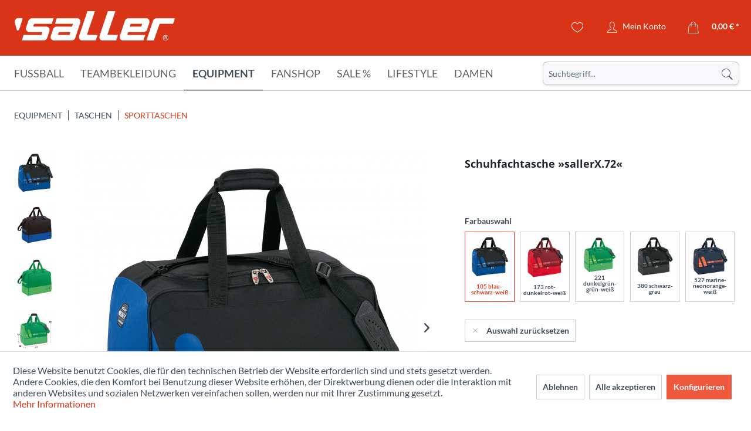

--- FILE ---
content_type: text/html; charset=UTF-8
request_url: https://www.sport-saller.de/de/equipment/taschen/sporttaschen/schuhfachtasche-sallerx.72
body_size: 34795
content:
<!DOCTYPE html> <html class="no-js" lang="de" itemscope="itemscope" itemtype="https://schema.org/WebPage"> <head> <meta charset="utf-8"> <meta name="author" content="" /> <meta name="robots" content="index,follow" /> <meta name="revisit-after" content="15 days" /> <meta name="keywords" content="Sporttasche" /> <meta name="description" content="Mit der saller Schuhfachtasche hast du deine Trainings- und Spielausrüstung bei jeder Sportart ganz entspannt dabei. Dank des stabilen Bodenfachs mit Belüftung kannst du verschwitzte von sauberen Sachen trennen oder deine Sportschuhe separat transportieren.-  Hauptfach mit Doppelreißverschluss in perfekter Konstrukt..." /> <meta property="og:type" content="product" /> <meta property="og:site_name" content="Sport Saller" /> <meta property="og:url" content="https://www.sport-saller.de/de/equipment/taschen/sporttaschen/schuhfachtasche-sallerx.72" /> <meta property="og:title" content="Schuhfachtasche »sallerX.72«" /> <meta property="og:description" content=" Mit der saller Schuhfachtasche hast du deine Trainings- und Spielausrüstung bei jeder Sportart ganz entspannt dabei. Dank des stabilen Bodenfachs mit Belüftung kannst du verschwitzte von sauberen Sachen trennen oder deine Sportschuhe..." /> <meta property="og:image" content="https://www.sport-saller.de/media/image/7e/d2/ce/3156-105_2500pxThD1TCU8Yw5wT.jpg" /> <meta name="twitter:card" content="product" /> <meta name="twitter:site" content="Sport Saller" /> <meta name="twitter:title" content="Schuhfachtasche »sallerX.72«" /> <meta name="twitter:description" content=" Mit der saller Schuhfachtasche hast du deine Trainings- und Spielausrüstung bei jeder Sportart ganz entspannt dabei. Dank des stabilen Bodenfachs mit Belüftung kannst du verschwitzte von sauberen Sachen trennen oder deine Sportschuhe..." /> <meta name="twitter:image" content="https://www.sport-saller.de/media/image/7e/d2/ce/3156-105_2500pxThD1TCU8Yw5wT.jpg" /> <meta property="product:brand" content="Saller" /> <meta property="product:price" content="25,99" /> <meta property="product:product_link" content="https://www.sport-saller.de/de/equipment/taschen/sporttaschen/schuhfachtasche-sallerx.72" /> <meta itemprop="copyrightHolder" content="Sport Saller" /> <meta itemprop="copyrightYear" content="2014" /> <meta itemprop="isFamilyFriendly" content="True" /> <meta itemprop="image" content="/themes/Frontend/Sallertheme/frontend/_public/src/img/logos/logo--tablet.png" /> <meta name="viewport" content="width=device-width, initial-scale=1.0"> <meta name="mobile-web-app-capable" content="yes"> <meta name="apple-mobile-web-app-title" content="Sport Saller"> <meta name="apple-mobile-web-app-capable" content="yes"> <meta name="apple-mobile-web-app-status-bar-style" content="default"> <link rel="apple-touch-icon-precomposed" href="https://www.sport-saller.de/media/image/63/54/8c/favicon.png"> <link rel="shortcut icon" href="https://www.sport-saller.de/media/image/63/54/8c/favicon.png"> <meta name="msapplication-navbutton-color" content="#D9400B" /> <meta name="application-name" content="Sport Saller" /> <meta name="msapplication-starturl" content="https://www.sport-saller.de/de/" /> <meta name="msapplication-window" content="width=1024;height=768" /> <meta name="msapplication-TileImage" content="https://www.sport-saller.de/media/image/63/54/8c/favicon.png"> <meta name="msapplication-TileColor" content="#D9400B"> <meta name="theme-color" content="#D9400B" /> <link rel="canonical" href="https://www.sport-saller.de/de/equipment/taschen/sporttaschen/schuhfachtasche-sallerx.72" /> <title itemprop="name">Schuhfachtasche »sallerX.72« | Sporttaschen | Taschen | Equipment | Sport Saller</title> <link href="/web/cache/1753783453_0fcfb5708d54e56a35dbc6ce0a870f88.css" media="all" rel="stylesheet" type="text/css" /> <script>
window.basketData = {
hasData: false,
data:[]
};
</script> <script>
var gaProperty = 'UA-8186340-1';
// Disable tracking if the opt-out cookie exists.
var disableStr = 'ga-disable-' + gaProperty;
if (document.cookie.indexOf(disableStr + '=true') > -1) {
window[disableStr] = true;
}
// Opt-out function
function gaOptout() {
document.cookie = disableStr + '=true; expires=Thu, 31 Dec 2199 23:59:59 UTC; path=/';
window[disableStr] = true;
}
</script> <div data-googleAnalytics="true" data-googleConversionID="" data-googleConversionLabel="" data-googleConversionLanguage="" data-googleTrackingID="UA-8186340-1" data-googleAnonymizeIp="1" data-googleOptOutCookie="1" data-googleTrackingLibrary="ua" data-realAmount="" data-showCookieNote="1" data-cookieNoteMode="1" > </div> </head> <body class="is--ctl-detail is--act-index" > <div class="page-wrap"> <noscript class="noscript-main"> <div class="alert is--warning"> <div class="alert--icon"> <i class="icon--element icon--warning"></i> </div> <div class="alert--content"> Um Sport&#x20;Saller in vollem Umfang nutzen zu k&ouml;nnen, empfehlen wir Ihnen Javascript in Ihrem Browser zu aktiveren. </div> </div> </noscript> <header class="header-main"> <div class="container header--navigation"> <div class="logo-main block-group" role="banner"> <div class="logo--shop block"> <a class="logo--link" href="https://www.sport-saller.de/de/" title="Sport Saller - zur Startseite wechseln"> <picture> <source srcset="/themes/Frontend/Sallertheme/frontend/_public/src/img/logos/logo--tablet.png" media="(min-width: 78.75em)"> <source srcset="/themes/Frontend/Sallertheme/frontend/_public/src/img/logos/logo--tablet.png" media="(min-width: 64em)"> <source srcset="/themes/Frontend/Sallertheme/frontend/_public/src/img/logos/logo--tablet.png" media="(min-width: 48em)"> <img srcset="/themes/Frontend/Sallertheme/frontend/_public/src/img/logos/logo--mobile.png" alt="Sport Saller - zur Startseite wechseln" /> </picture> </a> </div> </div> <nav class="shop--navigation block-group"> <ul class="navigation--list block-group" role="menubar"> <li class="navigation--entry entry--menu-left" role="menuitem"> <a class="entry--link entry--trigger btn is--icon-left" href="#offcanvas--left" data-offcanvas="true" data-offCanvasSelector=".sidebar-main" aria-label="Menü"> <i class="icon--menu"></i> </a> </li> <li class="navigation--entry entry--search" role="menuitem" data-search="true" aria-haspopup="true" data-minLength="3"> <a class="btn entry--link entry--trigger" href="#show-hide--search" title="Suche anzeigen / schließen" aria-label="Suche anzeigen / schließen"> <i class="icon--search"></i> <span class="search--display">Suchen</span> </a> <form action="/de/search" method="get" class="main-search--form"> <input type="search" name="sSearch" aria-label="Suchbegriff..." class="main-search--field" autocomplete="off" autocapitalize="off" placeholder="Suchbegriff..." maxlength="30" /> <button type="submit" class="main-search--button" aria-label="Suchen"> <i class="icon--search"></i> <span class="main-search--text">Suchen</span> </button> <div class="form--ajax-loader">&nbsp;</div> </form> <div class="main-search--results"></div> </li>  <li class="navigation--entry entry--notepad" role="menuitem"> <a href="https://www.sport-saller.de/de/note" title="Merkzettel" aria-label="Merkzettel" class="btn"> <i class="icon--heart"></i> </a> </li> <li class="navigation--entry entry--account with-slt" role="menuitem" data-offcanvas="true" data-offCanvasSelector=".account--dropdown-navigation"> <a href="https://www.sport-saller.de/de/account" title="Mein Konto" aria-label="Mein Konto" class="btn is--icon-left entry--link account--link"> <i class="icon--account"></i> <span class="account--display"> Mein Konto </span> </a> <div class="account--dropdown-navigation"> <div class="navigation--smartphone"> <div class="entry--close-off-canvas"> <a href="#close-account-menu" class="account--close-off-canvas" title="Menü schließen" aria-label="Menü schließen"> Menü schließen <i class="icon--arrow-right"></i> </a> </div> </div> <div class="account--menu is--rounded is--personalized"> <span class="navigation--headline"> Mein Konto </span> <div class="account--menu-container"> <ul class="sidebar--navigation navigation--list is--level0 show--active-items"> <li class="navigation--entry"> <span class="navigation--signin"> <a href="https://www.sport-saller.de/de/account#hide-registration" class="blocked--link btn is--primary navigation--signin-btn" data-collapseTarget="#registration" data-action="close"> Anmelden </a> <span class="navigation--register"> oder <a href="https://www.sport-saller.de/de/account#show-registration" class="blocked--link" data-collapseTarget="#registration" data-action="open"> registrieren </a> </span> </span> </li> <li class="navigation--entry"> <a href="https://www.sport-saller.de/de/account" title="Übersicht" class="navigation--link"> Übersicht </a> </li> <li class="navigation--entry"> <a href="https://www.sport-saller.de/de/account/profile" title="Persönliche Daten" class="navigation--link" rel="nofollow"> Persönliche Daten </a> </li> <li class="navigation--entry"> <a href="https://www.sport-saller.de/de/address/index/sidebar/" title="Adressen" class="navigation--link" rel="nofollow"> Adressen </a> </li> <li class="navigation--entry"> <a href="https://www.sport-saller.de/de/account/payment" title="Zahlungsarten" class="navigation--link" rel="nofollow"> Zahlungsarten </a> </li> <li class="navigation--entry"> <a href="https://www.sport-saller.de/de/account/orders" title="Bestellungen" class="navigation--link" rel="nofollow"> Bestellungen </a> </li> <li class="navigation--entry"> <a href="https://www.sport-saller.de/de/schnellerfassung" title="Schnellerfassung" class="navigation--link"> Schnellerfassung </a> </li> <li class="navigation--entry"> <a href="https://www.sport-saller.de/de/note" title="Merkzettel" class="navigation--link" rel="nofollow"> Merkzettel </a> </li> </ul> </div> </div> </div> </li> <li class="navigation--entry entry--language">   </li> <li class="navigation--entry entry--cart" role="menuitem"> <a class="btn is--icon-left cart--link" href="https://www.sport-saller.de/de/checkout/cart" title="Warenkorb" aria-label="Warenkorb"> <span class="cart--display"> Warenkorb </span> <span class="badge is--primary is--minimal cart--quantity is--hidden">0</span> <i class="icon--basket"></i> <span class="cart--amount"> 0,00&nbsp;&euro; * </span> </a> <div class="ajax-loader">&nbsp;</div> </li>  </ul> </nav> <div class="container--ajax-cart" data-collapse-cart="true" data-displayMode="offcanvas"></div> </div> </header> <nav class="navigation-main"> <div class="container" data-menu-scroller="true" data-listSelector=".navigation--list.container" data-viewPortSelector=".navigation--list-wrapper"> <div class="navigation--list-wrapper"> <ul class="navigation--list container" role="menubar" itemscope="itemscope" itemtype="https://schema.org/SiteNavigationElement"> <li class="navigation--entry" role="menuitem"><a class="navigation--link" href="https://www.sport-saller.de/de/fussball/" title="Fußball" aria-label="Fußball" itemprop="url"><span itemprop="name">Fußball</span></a></li><li class="navigation--entry" role="menuitem"><a class="navigation--link" href="https://www.sport-saller.de/de/teambekleidung/" title="Teambekleidung" aria-label="Teambekleidung" itemprop="url"><span itemprop="name">Teambekleidung</span></a></li><li class="navigation--entry is--active" role="menuitem"><a class="navigation--link is--active" href="https://www.sport-saller.de/de/equipment/" title="Equipment" aria-label="Equipment" itemprop="url"><span itemprop="name">Equipment</span></a></li><li class="navigation--entry" role="menuitem"><a class="navigation--link" href="https://www.sport-saller.de/de/fanshop/" title="Fanshop" aria-label="Fanshop" itemprop="url"><span itemprop="name">Fanshop</span></a></li><li class="navigation--entry" role="menuitem"><a class="navigation--link" href="https://www.sport-saller.de/de/sale/" title="Sale %" aria-label="Sale %" itemprop="url"><span itemprop="name">Sale %</span></a></li><li class="navigation--entry" role="menuitem"><a class="navigation--link" href="https://www.sport-saller.de/de/lifestyle/" title="Lifestyle" aria-label="Lifestyle" itemprop="url"><span itemprop="name">Lifestyle</span></a></li><li class="navigation--entry" role="menuitem"><a class="navigation--link" href="https://www.sport-saller.de/de/damen/" title="Damen" aria-label="Damen" itemprop="url"><span itemprop="name">Damen</span></a></li> </ul> </div> <div class="advanced-menu" data-advanced-menu="true" data-hoverDelay="250"> <div class="menu--container"> <div class="button-container"> <a href="https://www.sport-saller.de/de/fussball/" class="button--category" aria-label="Zur Kategorie Fußball" title="Zur Kategorie Fußball"> <i class="icon--arrow-right"></i> Zur Kategorie Fußball </a> <span class="button--close"> <i class="icon--cross"></i> </span> </div> <div class="content--wrapper has--content has--teaser"> <ul class="menu--list menu--level-0 columns--2" style="width: 50%;"> <li class="menu--list-item item--level-0" style="width: 100%"> <a href="https://www.sport-saller.de/de/fussball/fussballtrikots/" class="menu--list-item-link" aria-label="Fußballtrikots" title="Fußballtrikots">Fußballtrikots</a> </li> <li class="menu--list-item item--level-0" style="width: 100%"> <a href="https://www.sport-saller.de/de/fussball/fussballhosen/" class="menu--list-item-link" aria-label="Fußballhosen" title="Fußballhosen">Fußballhosen</a> </li> <li class="menu--list-item item--level-0" style="width: 100%"> <a href="https://www.sport-saller.de/de/fussball/trikotsaetze/" class="menu--list-item-link" aria-label="Trikotsätze" title="Trikotsätze">Trikotsätze</a> </li> <li class="menu--list-item item--level-0" style="width: 100%"> <a href="https://www.sport-saller.de/de/fussball/trikottaschen/" class="menu--list-item-link" aria-label="Trikottaschen" title="Trikottaschen">Trikottaschen</a> </li> <li class="menu--list-item item--level-0" style="width: 100%"> <a href="https://www.sport-saller.de/de/fussball/stutzen-fussballsocken/" class="menu--list-item-link" aria-label="Stutzen - Fußballsocken" title="Stutzen - Fußballsocken">Stutzen - Fußballsocken</a> <ul class="menu--list menu--level-1 columns--2"> <li class="menu--list-item item--level-1"> <a href="https://www.sport-saller.de/de/fussball/stutzen-fussballsocken/stutzen-und-stutzenstruempfe/" class="menu--list-item-link" aria-label="Stutzen und Stutzenstrümpfe" title="Stutzen und Stutzenstrümpfe">Stutzen und Stutzenstrümpfe</a> </li> <li class="menu--list-item item--level-1"> <a href="https://www.sport-saller.de/de/fussball/stutzen-fussballsocken/shin-guard-tapes/" class="menu--list-item-link" aria-label="Shin-Guard-Tapes" title="Shin-Guard-Tapes">Shin-Guard-Tapes</a> </li> </ul> </li> <li class="menu--list-item item--level-0" style="width: 100%"> <a href="https://www.sport-saller.de/de/fussball/schienbeinschoner/" class="menu--list-item-link" aria-label="Schienbeinschoner" title="Schienbeinschoner">Schienbeinschoner</a> </li> <li class="menu--list-item item--level-0" style="width: 100%"> <a href="https://www.sport-saller.de/de/fussball/feldspielerhandschuhe/" class="menu--list-item-link" aria-label="Feldspielerhandschuhe" title="Feldspielerhandschuhe">Feldspielerhandschuhe</a> </li> <li class="menu--list-item item--level-0" style="width: 100%"> <a href="https://www.sport-saller.de/de/fussball/spielfuehrerbinden/" class="menu--list-item-link" aria-label="Spielführerbinden" title="Spielführerbinden">Spielführerbinden</a> </li> <li class="menu--list-item item--level-0" style="width: 100%"> <a href="https://www.sport-saller.de/de/fussball/schiedsrichter/" class="menu--list-item-link" aria-label="Schiedsrichter" title="Schiedsrichter">Schiedsrichter</a> <ul class="menu--list menu--level-1 columns--2"> <li class="menu--list-item item--level-1"> <a href="https://www.sport-saller.de/de/fussball/schiedsrichter/schiedsrichter-ausruestung/" class="menu--list-item-link" aria-label="Schiedsrichter-Ausrüstung" title="Schiedsrichter-Ausrüstung">Schiedsrichter-Ausrüstung</a> </li> <li class="menu--list-item item--level-1"> <a href="https://www.sport-saller.de/de/fussball/schiedsrichter/schiedsrichterbekleidung/" class="menu--list-item-link" aria-label="Schiedsrichterbekleidung" title="Schiedsrichterbekleidung">Schiedsrichterbekleidung</a> </li> </ul> </li> <li class="menu--list-item item--level-0" style="width: 100%"> <a href="https://www.sport-saller.de/de/fussball/torwart/" class="menu--list-item-link" aria-label="Torwart" title="Torwart">Torwart</a> <ul class="menu--list menu--level-1 columns--2"> <li class="menu--list-item item--level-1"> <a href="https://www.sport-saller.de/de/fussball/torwart/torwarthandschuhe/" class="menu--list-item-link" aria-label="Torwarthandschuhe" title="Torwarthandschuhe">Torwarthandschuhe</a> </li> <li class="menu--list-item item--level-1"> <a href="https://www.sport-saller.de/de/fussball/torwart/torwartbekleidung/" class="menu--list-item-link" aria-label="Torwartbekleidung" title="Torwartbekleidung">Torwartbekleidung</a> </li> <li class="menu--list-item item--level-1"> <a href="https://www.sport-saller.de/de/fussball/torwart/torwartausruestung/" class="menu--list-item-link" aria-label="Torwartausrüstung" title="Torwartausrüstung">Torwartausrüstung</a> </li> </ul> </li> <li class="menu--list-item item--level-0" style="width: 100%"> <a href="https://www.sport-saller.de/de/fussball/fussballschuhe/" class="menu--list-item-link" aria-label="Fussballschuhe" title="Fussballschuhe">Fussballschuhe</a> </li> <li class="menu--list-item item--level-0" style="width: 100%"> <a href="https://www.sport-saller.de/de/fussball/fussbaelle/" class="menu--list-item-link" aria-label="Fußbälle" title="Fußbälle">Fußbälle</a> </li> </ul> <div class="menu--delimiter" style="right: 50%;"></div> <div class="menu--teaser" style="width: 50%;"> <a href="https://www.sport-saller.de/de/fussball/" aria-label="Zur Kategorie Fußball" title="Zur Kategorie Fußball" class="teaser--image" style="background-image: url(https://www.sport-saller.de/media/image/cb/55/84/fussball-kategorie.jpg);"></a> <div class="teaser--headline">Fußball</div> <div class="teaser--text"> Die Fußballbekleidung für die Spitzenklasse! Atmungsaktive Trikots und Shorts für Kinder und Erwachsene, welche Funktionalität und Style vereinen. Die hochwertige Verarbeitung, der funktionale Schnitt und die verschiedenen Designs sorgen für den... <a class="teaser--text-link" href="https://www.sport-saller.de/de/fussball/" aria-label="mehr erfahren" title="mehr erfahren"> mehr erfahren </a> </div> </div> </div> </div> <div class="menu--container"> <div class="button-container"> <a href="https://www.sport-saller.de/de/teambekleidung/" class="button--category" aria-label="Zur Kategorie Teambekleidung" title="Zur Kategorie Teambekleidung"> <i class="icon--arrow-right"></i> Zur Kategorie Teambekleidung </a> <span class="button--close"> <i class="icon--cross"></i> </span> </div> <div class="content--wrapper has--content has--teaser"> <ul class="menu--list menu--level-0 columns--2" style="width: 50%;"> <li class="menu--list-item item--level-0" style="width: 100%"> <a href="https://www.sport-saller.de/de/teambekleidung/team-linien/" class="menu--list-item-link" aria-label="Team-Linien" title="Team-Linien">Team-Linien</a> <ul class="menu--list menu--level-1 columns--2"> <li class="menu--list-item item--level-1"> <a href="https://www.sport-saller.de/de/teambekleidung/team-linien/saller-s1/" class="menu--list-item-link" aria-label="saller S1" title="saller S1">saller S1</a> </li> <li class="menu--list-item item--level-1"> <a href="https://www.sport-saller.de/de/teambekleidung/team-linien/saller-vibe/" class="menu--list-item-link" aria-label="saller VIBE" title="saller VIBE">saller VIBE</a> </li> <li class="menu--list-item item--level-1"> <a href="https://www.sport-saller.de/de/teambekleidung/team-linien/saller-squad50/" class="menu--list-item-link" aria-label="saller Squad50" title="saller Squad50">saller Squad50</a> </li> <li class="menu--list-item item--level-1"> <a href="https://www.sport-saller.de/de/teambekleidung/team-linien/saller-essential/" class="menu--list-item-link" aria-label="saller Essential" title="saller Essential">saller Essential</a> </li> <li class="menu--list-item item--level-1"> <a href="https://www.sport-saller.de/de/teambekleidung/team-linien/saller-x.72/" class="menu--list-item-link" aria-label="saller X.72" title="saller X.72">saller X.72</a> </li> </ul> </li> <li class="menu--list-item item--level-0" style="width: 100%"> <a href="https://www.sport-saller.de/de/teambekleidung/anzuege/" class="menu--list-item-link" aria-label="Anzüge" title="Anzüge">Anzüge</a> <ul class="menu--list menu--level-1 columns--2"> <li class="menu--list-item item--level-1"> <a href="https://www.sport-saller.de/de/teambekleidung/anzuege/trainingsanzuege/" class="menu--list-item-link" aria-label="Trainingsanzüge" title="Trainingsanzüge">Trainingsanzüge</a> </li> <li class="menu--list-item item--level-1"> <a href="https://www.sport-saller.de/de/teambekleidung/anzuege/freizeitanzuege-und-overalls/" class="menu--list-item-link" aria-label="Freizeitanzüge und Overalls" title="Freizeitanzüge und Overalls">Freizeitanzüge und Overalls</a> </li> </ul> </li> <li class="menu--list-item item--level-0" style="width: 100%"> <a href="https://www.sport-saller.de/de/teambekleidung/jacken/" class="menu--list-item-link" aria-label="Jacken" title="Jacken">Jacken</a> <ul class="menu--list menu--level-1 columns--2"> <li class="menu--list-item item--level-1"> <a href="https://www.sport-saller.de/de/teambekleidung/jacken/regenjacken/" class="menu--list-item-link" aria-label="Regenjacken" title="Regenjacken">Regenjacken</a> </li> <li class="menu--list-item item--level-1"> <a href="https://www.sport-saller.de/de/teambekleidung/jacken/freizeitjacken/" class="menu--list-item-link" aria-label="Freizeitjacken" title="Freizeitjacken">Freizeitjacken</a> </li> <li class="menu--list-item item--level-1"> <a href="https://www.sport-saller.de/de/teambekleidung/jacken/winterjacken/" class="menu--list-item-link" aria-label="Winterjacken" title="Winterjacken">Winterjacken</a> </li> </ul> </li> <li class="menu--list-item item--level-0" style="width: 100%"> <a href="https://www.sport-saller.de/de/teambekleidung/hosen/" class="menu--list-item-link" aria-label="Hosen" title="Hosen">Hosen</a> </li> <li class="menu--list-item item--level-0" style="width: 100%"> <a href="https://www.sport-saller.de/de/teambekleidung/unterwaesche-und-socken/" class="menu--list-item-link" aria-label="Unterwäsche und Socken" title="Unterwäsche und Socken">Unterwäsche und Socken</a> <ul class="menu--list menu--level-1 columns--2"> <li class="menu--list-item item--level-1"> <a href="https://www.sport-saller.de/de/teambekleidung/unterwaesche-und-socken/shirts/" class="menu--list-item-link" aria-label="Shirts" title="Shirts">Shirts</a> </li> <li class="menu--list-item item--level-1"> <a href="https://www.sport-saller.de/de/teambekleidung/unterwaesche-und-socken/shorts-tights/" class="menu--list-item-link" aria-label="Shorts &amp; Tights" title="Shorts &amp; Tights">Shorts & Tights</a> </li> <li class="menu--list-item item--level-1"> <a href="https://www.sport-saller.de/de/teambekleidung/unterwaesche-und-socken/socken/" class="menu--list-item-link" aria-label="Socken" title="Socken">Socken</a> </li> <li class="menu--list-item item--level-1"> <a href="https://www.sport-saller.de/de/teambekleidung/unterwaesche-und-socken/kniestruempfe/" class="menu--list-item-link" aria-label="Kniestrümpfe" title="Kniestrümpfe">Kniestrümpfe</a> </li> </ul> </li> <li class="menu--list-item item--level-0" style="width: 100%"> <a href="https://www.sport-saller.de/de/teambekleidung/oberteile/" class="menu--list-item-link" aria-label="Oberteile" title="Oberteile">Oberteile</a> </li> <li class="menu--list-item item--level-0" style="width: 100%"> <a href="https://www.sport-saller.de/de/teambekleidung/muetzen-caps/" class="menu--list-item-link" aria-label="Mützen &amp; Caps" title="Mützen &amp; Caps">Mützen & Caps</a> </li> <li class="menu--list-item item--level-0" style="width: 100%"> <a href="https://www.sport-saller.de/de/teambekleidung/accessoires/" class="menu--list-item-link" aria-label="Accessoires" title="Accessoires">Accessoires</a> </li> </ul> <div class="menu--delimiter" style="right: 50%;"></div> <div class="menu--teaser" style="width: 50%;"> <a href="https://www.sport-saller.de/de/teambekleidung/" aria-label="Zur Kategorie Teambekleidung" title="Zur Kategorie Teambekleidung" class="teaser--image" style="background-image: url(https://www.sport-saller.de/media/image/d8/e7/dd/kategoriebilder-line.jpg);"></a> <div class="teaser--headline">Teambekleidung</div> <div class="teaser--text"> Die saller Teambekleidung bereitet dir und deinem Team einen besonderen Auftritt am Spieltag, beim Training oder auch in deiner Freizeit. Das erstklassige Design, die top Qualität und die hochwertigen Schnitte und Materialien sorgen für einen... <a class="teaser--text-link" href="https://www.sport-saller.de/de/teambekleidung/" aria-label="mehr erfahren" title="mehr erfahren"> mehr erfahren </a> </div> </div> </div> </div> <div class="menu--container"> <div class="button-container"> <a href="https://www.sport-saller.de/de/equipment/" class="button--category" aria-label="Zur Kategorie Equipment" title="Zur Kategorie Equipment"> <i class="icon--arrow-right"></i> Zur Kategorie Equipment </a> <span class="button--close"> <i class="icon--cross"></i> </span> </div> <div class="content--wrapper has--content"> <ul class="menu--list menu--level-0 columns--4" style="width: 100%;"> <li class="menu--list-item item--level-0" style="width: 100%"> <a href="https://www.sport-saller.de/de/equipment/trainingsequipment/" class="menu--list-item-link" aria-label="Trainingsequipment" title="Trainingsequipment">Trainingsequipment</a> <ul class="menu--list menu--level-1 columns--4"> <li class="menu--list-item item--level-1"> <a href="https://www.sport-saller.de/de/equipment/trainingsequipment/huerden-kegel-marker/" class="menu--list-item-link" aria-label="Hürden - Kegel - Marker" title="Hürden - Kegel - Marker">Hürden - Kegel - Marker</a> </li> <li class="menu--list-item item--level-1"> <a href="https://www.sport-saller.de/de/equipment/trainingsequipment/leitern-stangen-ringe/" class="menu--list-item-link" aria-label="Leitern - Stangen - Ringe" title="Leitern - Stangen - Ringe">Leitern - Stangen - Ringe</a> </li> <li class="menu--list-item item--level-1"> <a href="https://www.sport-saller.de/de/equipment/trainingsequipment/zubehoer-erweiterungen/" class="menu--list-item-link" aria-label="Zubehör &amp; Erweiterungen" title="Zubehör &amp; Erweiterungen">Zubehör & Erweiterungen</a> </li> <li class="menu--list-item item--level-1"> <a href="https://www.sport-saller.de/de/equipment/trainingsequipment/fitnesstraining/" class="menu--list-item-link" aria-label="Fitnesstraining" title="Fitnesstraining">Fitnesstraining</a> </li> <li class="menu--list-item item--level-1"> <a href="https://www.sport-saller.de/de/equipment/trainingsequipment/weiteres-trainingsequipment/" class="menu--list-item-link" aria-label="Weiteres Trainingsequipment" title="Weiteres Trainingsequipment">Weiteres Trainingsequipment</a> </li> </ul> </li> <li class="menu--list-item item--level-0" style="width: 100%"> <a href="https://www.sport-saller.de/de/equipment/taktikequipment/" class="menu--list-item-link" aria-label="Taktikequipment" title="Taktikequipment">Taktikequipment</a> </li> <li class="menu--list-item item--level-0" style="width: 100%"> <a href="https://www.sport-saller.de/de/equipment/baelle/" class="menu--list-item-link" aria-label="Bälle" title="Bälle">Bälle</a> <ul class="menu--list menu--level-1 columns--4"> <li class="menu--list-item item--level-1"> <a href="https://www.sport-saller.de/de/equipment/baelle/fussbaelle/" class="menu--list-item-link" aria-label="Fußbälle" title="Fußbälle">Fußbälle</a> </li> <li class="menu--list-item item--level-1"> <a href="https://www.sport-saller.de/de/equipment/baelle/spezialbaelle/" class="menu--list-item-link" aria-label="Spezialbälle" title="Spezialbälle">Spezialbälle</a> </li> <li class="menu--list-item item--level-1"> <a href="https://www.sport-saller.de/de/equipment/baelle/ballpakete/" class="menu--list-item-link" aria-label="Ballpakete" title="Ballpakete">Ballpakete</a> </li> <li class="menu--list-item item--level-1"> <a href="https://www.sport-saller.de/de/equipment/baelle/ballnetze-taschen/" class="menu--list-item-link" aria-label="Ballnetze &amp; Taschen" title="Ballnetze &amp; Taschen">Ballnetze & Taschen</a> </li> <li class="menu--list-item item--level-1"> <a href="https://www.sport-saller.de/de/equipment/baelle/ballzubehoer/" class="menu--list-item-link" aria-label="Ballzubehör" title="Ballzubehör">Ballzubehör</a> </li> </ul> </li> <li class="menu--list-item item--level-0" style="width: 100%"> <a href="https://www.sport-saller.de/de/equipment/schuhe/" class="menu--list-item-link" aria-label="Schuhe" title="Schuhe">Schuhe</a> <ul class="menu--list menu--level-1 columns--4"> <li class="menu--list-item item--level-1"> <a href="https://www.sport-saller.de/de/equipment/schuhe/fussballschuhe/" class="menu--list-item-link" aria-label="Fussballschuhe" title="Fussballschuhe">Fussballschuhe</a> </li> <li class="menu--list-item item--level-1"> <a href="https://www.sport-saller.de/de/equipment/schuhe/laufschuhe/" class="menu--list-item-link" aria-label="Laufschuhe" title="Laufschuhe">Laufschuhe</a> </li> <li class="menu--list-item item--level-1"> <a href="https://www.sport-saller.de/de/equipment/schuhe/badeschuhe/" class="menu--list-item-link" aria-label="Badeschuhe" title="Badeschuhe">Badeschuhe</a> </li> <li class="menu--list-item item--level-1"> <a href="https://www.sport-saller.de/de/equipment/schuhe/zubehoer/" class="menu--list-item-link" aria-label="Zubehör" title="Zubehör">Zubehör</a> </li> <li class="menu--list-item item--level-1"> <a href="https://www.sport-saller.de/de/equipment/schuhe/on-running/" class="menu--list-item-link" aria-label="On-Running" title="On-Running">On-Running</a> </li> <li class="menu--list-item item--level-1"> <a href="https://www.sport-saller.de/de/equipment/schuhe/freizeitschuhe/" class="menu--list-item-link" aria-label="Freizeitschuhe" title="Freizeitschuhe">Freizeitschuhe</a> </li> </ul> </li> <li class="menu--list-item item--level-0" style="width: 100%"> <a href="https://www.sport-saller.de/de/equipment/taschen/" class="menu--list-item-link" aria-label="Taschen" title="Taschen">Taschen</a> <ul class="menu--list menu--level-1 columns--4"> <li class="menu--list-item item--level-1"> <a href="https://www.sport-saller.de/de/equipment/taschen/sporttaschen/" class="menu--list-item-link" aria-label="Sporttaschen" title="Sporttaschen">Sporttaschen</a> </li> <li class="menu--list-item item--level-1"> <a href="https://www.sport-saller.de/de/equipment/taschen/rucksaecke/" class="menu--list-item-link" aria-label="Rucksäcke" title="Rucksäcke">Rucksäcke</a> </li> <li class="menu--list-item item--level-1"> <a href="https://www.sport-saller.de/de/equipment/taschen/weitere-taschen/" class="menu--list-item-link" aria-label="Weitere Taschen" title="Weitere Taschen">Weitere Taschen</a> </li> </ul> </li> <li class="menu--list-item item--level-0" style="width: 100%"> <a href="https://www.sport-saller.de/de/equipment/flaschen-flaschenkoerbe/" class="menu--list-item-link" aria-label="Flaschen &amp; Flaschenkörbe" title="Flaschen &amp; Flaschenkörbe">Flaschen & Flaschenkörbe</a> </li> <li class="menu--list-item item--level-0" style="width: 100%"> <a href="https://www.sport-saller.de/de/equipment/erste-hilfe/" class="menu--list-item-link" aria-label="Erste Hilfe" title="Erste Hilfe">Erste Hilfe</a> <ul class="menu--list menu--level-1 columns--4"> <li class="menu--list-item item--level-1"> <a href="https://www.sport-saller.de/de/equipment/erste-hilfe/bandagen/" class="menu--list-item-link" aria-label="Bandagen" title="Bandagen">Bandagen</a> </li> <li class="menu--list-item item--level-1"> <a href="https://www.sport-saller.de/de/equipment/erste-hilfe/koffer-und-taschen/" class="menu--list-item-link" aria-label="Koffer und Taschen" title="Koffer und Taschen">Koffer und Taschen</a> </li> <li class="menu--list-item item--level-1"> <a href="https://www.sport-saller.de/de/equipment/erste-hilfe/care-produkte/" class="menu--list-item-link" aria-label="Care-Produkte" title="Care-Produkte">Care-Produkte</a> </li> <li class="menu--list-item item--level-1"> <a href="https://www.sport-saller.de/de/equipment/erste-hilfe/masken-desinfektionsmittel/" class="menu--list-item-link" aria-label="Masken &amp; Desinfektionsmittel" title="Masken &amp; Desinfektionsmittel">Masken & Desinfektionsmittel</a> </li> </ul> </li> <li class="menu--list-item item--level-0" style="width: 100%"> <a href="https://www.sport-saller.de/de/equipment/lehrmedien/" class="menu--list-item-link" aria-label="Lehrmedien" title="Lehrmedien">Lehrmedien</a> <ul class="menu--list menu--level-1 columns--4"> <li class="menu--list-item item--level-1"> <a href="https://www.sport-saller.de/de/equipment/lehrmedien/buecher/" class="menu--list-item-link" aria-label="Bücher" title="Bücher">Bücher</a> </li> <li class="menu--list-item item--level-1"> <a href="https://www.sport-saller.de/de/equipment/lehrmedien/dvd/" class="menu--list-item-link" aria-label="DVD" title="DVD">DVD</a> </li> </ul> </li> <li class="menu--list-item item--level-0" style="width: 100%"> <a href="https://www.sport-saller.de/de/equipment/vereinszubehoer/" class="menu--list-item-link" aria-label="Vereinszubehör" title="Vereinszubehör">Vereinszubehör</a> </li> <li class="menu--list-item item--level-0" style="width: 100%"> <a href="https://www.sport-saller.de/de/equipment/sportplatzzubehoer/" class="menu--list-item-link" aria-label="Sportplatzzubehör" title="Sportplatzzubehör">Sportplatzzubehör</a> </li> <li class="menu--list-item item--level-0" style="width: 100%"> <a href="https://www.sport-saller.de/de/equipment/tore-und-tornetze/" class="menu--list-item-link" aria-label="Tore und Tornetze" title="Tore und Tornetze">Tore und Tornetze</a> </li> </ul> </div> </div> <div class="menu--container"> <div class="button-container"> <a href="https://www.sport-saller.de/de/fanshop/" class="button--category" aria-label="Zur Kategorie Fanshop" title="Zur Kategorie Fanshop"> <i class="icon--arrow-right"></i> Zur Kategorie Fanshop </a> <span class="button--close"> <i class="icon--cross"></i> </span> </div> <div class="content--wrapper has--content has--teaser"> <ul class="menu--list menu--level-0 columns--2" style="width: 50%;"> <li class="menu--list-item item--level-0" style="width: 100%"> <a href="https://www.sport-saller.de/de/fanshop/fanshop-sc-paderborn07/" class="menu--list-item-link" aria-label="Fanshop SC Paderborn07" title="Fanshop SC Paderborn07">Fanshop SC Paderborn07</a> </li> <li class="menu--list-item item--level-0" style="width: 100%"> <a href="https://www.sport-saller.de/de/fanshop/fanshop-ssv-jahn-regensburg/" class="menu--list-item-link" aria-label="Fanshop SSV Jahn Regensburg" title="Fanshop SSV Jahn Regensburg">Fanshop SSV Jahn Regensburg</a> </li> <li class="menu--list-item item--level-0" style="width: 100%"> <a href="https://www.sport-saller.de/de/fanshop/fanshop-deutschland/" class="menu--list-item-link" aria-label="Fanshop Deutschland" title="Fanshop Deutschland">Fanshop Deutschland</a> </li> <li class="menu--list-item item--level-0" style="width: 100%"> <a href="https://www.sport-saller.de/de/fanshop/gambia/" class="menu--list-item-link" aria-label="Gambia" title="Gambia">Gambia</a> </li> <li class="menu--list-item item--level-0" style="width: 100%"> <a href="https://www.sport-saller.de/de/fanshop/weitere-vereine/" class="menu--list-item-link" aria-label="weitere Vereine" title="weitere Vereine">weitere Vereine</a> </li> <li class="menu--list-item item--level-0" style="width: 100%"> <a href="https://www.sport-saller.de/de/fanshop/bdfl/" class="menu--list-item-link" aria-label="BDFL" title="BDFL">BDFL</a> </li> <li class="menu--list-item item--level-0" style="width: 100%"> <a href="https://www.sport-saller.de/de/fanshop/boefl/" class="menu--list-item-link" aria-label="BÖFL" title="BÖFL">BÖFL</a> </li> </ul> <div class="menu--delimiter" style="right: 50%;"></div> <div class="menu--teaser" style="width: 50%;"> <div class="teaser--headline">Fanshop</div> <div class="teaser--text"> Herzlich Willkommen in Ihrem Vereinsshop!  Sehr geehrte Vereinsmitglieder, bitte beachten Sie das es sich bei Bestellungen Ihrer Vereinsshop Artikel um für Sie speziell angefertigte, individualisierte Artikel handelt. Ein Umtausch bzw. ein... <a class="teaser--text-link" href="https://www.sport-saller.de/de/fanshop/" aria-label="mehr erfahren" title="mehr erfahren"> mehr erfahren </a> </div> </div> </div> </div> <div class="menu--container"> <div class="button-container"> <a href="https://www.sport-saller.de/de/sale/" class="button--category" aria-label="Zur Kategorie Sale %" title="Zur Kategorie Sale %"> <i class="icon--arrow-right"></i> Zur Kategorie Sale % </a> <span class="button--close"> <i class="icon--cross"></i> </span> </div> <div class="content--wrapper has--content has--teaser"> <ul class="menu--list menu--level-0 columns--2" style="width: 50%;"> <li class="menu--list-item item--level-0" style="width: 100%"> <a href="https://www.sport-saller.de/de/sale/ueberraschungsartikel/" class="menu--list-item-link" aria-label="Überraschungsartikel" title="Überraschungsartikel">Überraschungsartikel</a> </li> <li class="menu--list-item item--level-0" style="width: 100%"> <a href="https://www.sport-saller.de/de/sale/schnaeppchenmarkt/" class="menu--list-item-link" aria-label="Schnäppchenmarkt" title="Schnäppchenmarkt">Schnäppchenmarkt</a> </li> <li class="menu--list-item item--level-0" style="width: 100%"> <a href="https://www.sport-saller.de/de/sale/torwarthandschuhe/" class="menu--list-item-link" aria-label="Torwarthandschuhe" title="Torwarthandschuhe">Torwarthandschuhe</a> </li> <li class="menu--list-item item--level-0" style="width: 100%"> <a href="https://www.sport-saller.de/de/sale/spar-pakete/" class="menu--list-item-link" aria-label="Spar-Pakete" title="Spar-Pakete">Spar-Pakete</a> </li> <li class="menu--list-item item--level-0" style="width: 100%"> <a href="https://www.sport-saller.de/de/sale/transferangebote/" class="menu--list-item-link" aria-label="Transferangebote" title="Transferangebote">Transferangebote</a> </li> <li class="menu--list-item item--level-0" style="width: 100%"> <a href="https://www.sport-saller.de/de/sale/trikotangebote/" class="menu--list-item-link" aria-label="Trikotangebote" title="Trikotangebote">Trikotangebote</a> </li> <li class="menu--list-item item--level-0" style="width: 100%"> <a href="https://www.sport-saller.de/de/sale/basket-indoor-volleyballtrikots/" class="menu--list-item-link" aria-label="Basket-Indoor-Volleyballtrikots" title="Basket-Indoor-Volleyballtrikots">Basket-Indoor-Volleyballtrikots</a> </li> <li class="menu--list-item item--level-0" style="width: 100%"> <a href="https://www.sport-saller.de/de/sale/geschenkgutscheine/" class="menu--list-item-link" aria-label="Geschenkgutscheine" title="Geschenkgutscheine">Geschenkgutscheine</a> </li> <li class="menu--list-item item--level-0" style="width: 100%"> <a href="https://www.sport-saller.de/de/sale/team-linien/" class="menu--list-item-link" aria-label="Team-Linien" title="Team-Linien">Team-Linien</a> <ul class="menu--list menu--level-1 columns--2"> <li class="menu--list-item item--level-1"> <a href="https://www.sport-saller.de/de/sale/team-linien/sallercore2.0/" class="menu--list-item-link" aria-label="sallerCore2.0" title="sallerCore2.0">sallerCore2.0</a> </li> <li class="menu--list-item item--level-1"> <a href="https://www.sport-saller.de/de/sale/team-linien/sallericon/" class="menu--list-item-link" aria-label="sallerIcon" title="sallerIcon">sallerIcon</a> </li> <li class="menu--list-item item--level-1"> <a href="https://www.sport-saller.de/de/sale/team-linien/sallerultimate/" class="menu--list-item-link" aria-label="sallerUltimate" title="sallerUltimate">sallerUltimate</a> </li> <li class="menu--list-item item--level-1"> <a href="https://www.sport-saller.de/de/sale/team-linien/sallerreactiv/" class="menu--list-item-link" aria-label="SallerReactiv" title="SallerReactiv">SallerReactiv</a> </li> <li class="menu--list-item item--level-1"> <a href="https://www.sport-saller.de/de/sale/team-linien/sallervibe/" class="menu--list-item-link" aria-label="sallerVibe" title="sallerVibe">sallerVibe</a> </li> <li class="menu--list-item item--level-1"> <a href="https://www.sport-saller.de/de/sale/team-linien/sallerpowerspeed/" class="menu--list-item-link" aria-label="SallerPowerspeed" title="SallerPowerspeed">SallerPowerspeed</a> </li> <li class="menu--list-item item--level-1"> <a href="https://www.sport-saller.de/de/sale/team-linien/sallermundial/" class="menu--list-item-link" aria-label="sallerMundial" title="sallerMundial">sallerMundial</a> </li> <li class="menu--list-item item--level-1"> <a href="https://www.sport-saller.de/de/sale/team-linien/sallerathletic/" class="menu--list-item-link" aria-label="sallerAthletic" title="sallerAthletic">sallerAthletic</a> </li> <li class="menu--list-item item--level-1"> <a href="https://www.sport-saller.de/de/sale/team-linien/sallerolympic/" class="menu--list-item-link" aria-label="sallerOlympic" title="sallerOlympic">sallerOlympic</a> </li> <li class="menu--list-item item--level-1"> <a href="https://www.sport-saller.de/de/sale/team-linien/sallerpulse/" class="menu--list-item-link" aria-label="sallerPulse" title="sallerPulse">sallerPulse</a> </li> <li class="menu--list-item item--level-1"> <a href="https://www.sport-saller.de/de/sale/team-linien/sallersandoz/" class="menu--list-item-link" aria-label="sallerSandoz" title="sallerSandoz">sallerSandoz</a> </li> <li class="menu--list-item item--level-1"> <a href="https://www.sport-saller.de/de/sale/team-linien/sallerpowerline/" class="menu--list-item-link" aria-label="sallerPowerLine" title="sallerPowerLine">sallerPowerLine</a> </li> <li class="menu--list-item item--level-1"> <a href="https://www.sport-saller.de/de/sale/team-linien/sallerimpulse/" class="menu--list-item-link" aria-label="sallerImpulse" title="sallerImpulse">sallerImpulse</a> </li> <li class="menu--list-item item--level-1"> <a href="https://www.sport-saller.de/de/sale/team-linien/sallersquadra/" class="menu--list-item-link" aria-label="sallerSquadra" title="sallerSquadra">sallerSquadra</a> </li> </ul> </li> </ul> <div class="menu--delimiter" style="right: 50%;"></div> <div class="menu--teaser" style="width: 50%;"> <a href="https://www.sport-saller.de/de/sale/" aria-label="Zur Kategorie Sale %" title="Zur Kategorie Sale %" class="teaser--image" style="background-image: url(https://www.sport-saller.de/media/image/83/d4/5a/sale.jpg);"></a> <div class="teaser--headline">% Sale %</div> <div class="teaser--text"> Stöbere durch unsere Preiskracher und super Spar-Pakete! Hier wird einfach jeder fündig - auch bei kleinem Budget. <a class="teaser--text-link" href="https://www.sport-saller.de/de/sale/" aria-label="mehr erfahren" title="mehr erfahren"> mehr erfahren </a> </div> </div> </div> </div> <div class="menu--container"> <div class="button-container"> <a href="https://www.sport-saller.de/de/lifestyle/" class="button--category" aria-label="Zur Kategorie Lifestyle" title="Zur Kategorie Lifestyle"> <i class="icon--arrow-right"></i> Zur Kategorie Lifestyle </a> <span class="button--close"> <i class="icon--cross"></i> </span> </div> <div class="content--wrapper has--content has--teaser"> <ul class="menu--list menu--level-0 columns--2" style="width: 50%;"> <li class="menu--list-item item--level-0" style="width: 100%"> <a href="https://www.sport-saller.de/de/lifestyle/sallerbasics/" class="menu--list-item-link" aria-label="SallerBasics" title="SallerBasics">SallerBasics</a> <ul class="menu--list menu--level-1 columns--2"> </ul> </li> <li class="menu--list-item item--level-0" style="width: 100%"> <a href="https://www.sport-saller.de/de/lifestyle/running/" class="menu--list-item-link" aria-label="Running" title="Running">Running</a> </li> <li class="menu--list-item item--level-0" style="width: 100%"> <a href="https://www.sport-saller.de/de/lifestyle/jacken-westen/" class="menu--list-item-link" aria-label="Jacken &amp; Westen" title="Jacken &amp; Westen">Jacken & Westen</a> </li> <li class="menu--list-item item--level-0" style="width: 100%"> <a href="https://www.sport-saller.de/de/lifestyle/oberteile/" class="menu--list-item-link" aria-label="Oberteile" title="Oberteile">Oberteile</a> </li> <li class="menu--list-item item--level-0" style="width: 100%"> <a href="https://www.sport-saller.de/de/lifestyle/shorts-hosen/" class="menu--list-item-link" aria-label="Shorts &amp; Hosen" title="Shorts &amp; Hosen">Shorts & Hosen</a> </li> <li class="menu--list-item item--level-0" style="width: 100%"> <a href="https://www.sport-saller.de/de/lifestyle/muetzen-whoolies/" class="menu--list-item-link" aria-label="Mützen &amp; Whoolies" title="Mützen &amp; Whoolies">Mützen & Whoolies</a> </li> <li class="menu--list-item item--level-0" style="width: 100%"> <a href="https://www.sport-saller.de/de/lifestyle/caps-huete/" class="menu--list-item-link" aria-label="Caps &amp; Hüte" title="Caps &amp; Hüte">Caps & Hüte</a> </li> <li class="menu--list-item item--level-0" style="width: 100%"> <a href="https://www.sport-saller.de/de/lifestyle/accessoires/" class="menu--list-item-link" aria-label="Accessoires" title="Accessoires">Accessoires</a> </li> </ul> <div class="menu--delimiter" style="right: 50%;"></div> <div class="menu--teaser" style="width: 50%;"> <a href="https://www.sport-saller.de/de/lifestyle/" aria-label="Zur Kategorie Lifestyle" title="Zur Kategorie Lifestyle" class="teaser--image" style="background-image: url(https://www.sport-saller.de/media/image/57/44/79/kategoriebilder-lifestyle.jpg);"></a> <div class="teaser--headline">Lifestyle</div> <div class="teaser--text"> Die perfekte Bekeidung für deine Freizeit- und Outdooraktivitäten! Von Kopf bis Fuß passend und stylisch gekleidet.&nbsp; <a class="teaser--text-link" href="https://www.sport-saller.de/de/lifestyle/" aria-label="mehr erfahren" title="mehr erfahren"> mehr erfahren </a> </div> </div> </div> </div> <div class="menu--container"> <div class="button-container"> <a href="https://www.sport-saller.de/de/damen/" class="button--category" aria-label="Zur Kategorie Damen" title="Zur Kategorie Damen"> <i class="icon--arrow-right"></i> Zur Kategorie Damen </a> <span class="button--close"> <i class="icon--cross"></i> </span> </div> </div> </div> </div> </nav> <section class="content-main container block-group"> <nav class="content--breadcrumb block"> <ul class="breadcrumb--list" role="menu" itemscope itemtype="https://schema.org/BreadcrumbList"> <li role="menuitem" class="breadcrumb--entry" itemprop="itemListElement" itemscope itemtype="https://schema.org/ListItem"> <a class="breadcrumb--link" href="https://www.sport-saller.de/de/equipment/" title="Equipment" itemprop="item"> <link itemprop="url" href="https://www.sport-saller.de/de/equipment/" /> <span class="breadcrumb--title" itemprop="name">Equipment</span> </a> <meta itemprop="position" content="0" /> </li> <li role="none" class="breadcrumb--separator"> <i class="icon--arrow-right"></i> </li> <li role="menuitem" class="breadcrumb--entry" itemprop="itemListElement" itemscope itemtype="https://schema.org/ListItem"> <a class="breadcrumb--link" href="https://www.sport-saller.de/de/equipment/taschen/" title="Taschen" itemprop="item"> <link itemprop="url" href="https://www.sport-saller.de/de/equipment/taschen/" /> <span class="breadcrumb--title" itemprop="name">Taschen</span> </a> <meta itemprop="position" content="1" /> </li> <li role="none" class="breadcrumb--separator"> <i class="icon--arrow-right"></i> </li> <li role="menuitem" class="breadcrumb--entry is--active" itemprop="itemListElement" itemscope itemtype="https://schema.org/ListItem"> <a class="breadcrumb--link" href="https://www.sport-saller.de/de/equipment/taschen/sporttaschen/" title="Sporttaschen" itemprop="item"> <link itemprop="url" href="https://www.sport-saller.de/de/equipment/taschen/sporttaschen/" /> <span class="breadcrumb--title" itemprop="name">Sporttaschen</span> </a> <meta itemprop="position" content="2" /> </li> </ul> </nav> <div class="content-main--inner"> <div id='cookie-consent' class='off-canvas is--left block-transition' data-cookie-consent-manager='true' data-cookieTimeout='60'> <div class='cookie-consent--header cookie-consent--close'> Cookie-Einstellungen <i class="icon--arrow-right"></i> </div> <div class='cookie-consent--description'> Diese Website benutzt Cookies, die für den technischen Betrieb der Website erforderlich sind und stets gesetzt werden. Andere Cookies, die den Komfort bei Benutzung dieser Website erhöhen, der Direktwerbung dienen oder die Interaktion mit anderen Websites und sozialen Netzwerken vereinfachen sollen, werden nur mit Ihrer Zustimmung gesetzt. </div> <div class='cookie-consent--configuration'> <div class='cookie-consent--configuration-header'> <div class='cookie-consent--configuration-header-text'>Konfiguration</div> </div> <div class='cookie-consent--configuration-main'> <div class='cookie-consent--group'> <input type="hidden" class="cookie-consent--group-name" value="technical" /> <label class="cookie-consent--group-state cookie-consent--state-input cookie-consent--required"> <input type="checkbox" name="technical-state" class="cookie-consent--group-state-input" disabled="disabled" checked="checked"/> <span class="cookie-consent--state-input-element"></span> </label> <div class='cookie-consent--group-title' data-collapse-panel='true' data-contentSiblingSelector=".cookie-consent--group-container"> <div class="cookie-consent--group-title-label cookie-consent--state-label"> Technisch erforderlich </div> <span class="cookie-consent--group-arrow is-icon--right"> <i class="icon--arrow-right"></i> </span> </div> <div class='cookie-consent--group-container'> <div class='cookie-consent--group-description'> Diese Cookies sind für die Grundfunktionen des Shops notwendig. </div> <div class='cookie-consent--cookies-container'> <div class='cookie-consent--cookie'> <input type="hidden" class="cookie-consent--cookie-name" value="cookieDeclined" /> <label class="cookie-consent--cookie-state cookie-consent--state-input cookie-consent--required"> <input type="checkbox" name="cookieDeclined-state" class="cookie-consent--cookie-state-input" disabled="disabled" checked="checked" /> <span class="cookie-consent--state-input-element"></span> </label> <div class='cookie--label cookie-consent--state-label'> "Alle Cookies ablehnen" Cookie </div> </div> <div class='cookie-consent--cookie'> <input type="hidden" class="cookie-consent--cookie-name" value="allowCookie" /> <label class="cookie-consent--cookie-state cookie-consent--state-input cookie-consent--required"> <input type="checkbox" name="allowCookie-state" class="cookie-consent--cookie-state-input" disabled="disabled" checked="checked" /> <span class="cookie-consent--state-input-element"></span> </label> <div class='cookie--label cookie-consent--state-label'> "Alle Cookies annehmen" Cookie </div> </div> <div class='cookie-consent--cookie'> <input type="hidden" class="cookie-consent--cookie-name" value="shop" /> <label class="cookie-consent--cookie-state cookie-consent--state-input cookie-consent--required"> <input type="checkbox" name="shop-state" class="cookie-consent--cookie-state-input" disabled="disabled" checked="checked" /> <span class="cookie-consent--state-input-element"></span> </label> <div class='cookie--label cookie-consent--state-label'> Ausgewählter Shop </div> </div> <div class='cookie-consent--cookie'> <input type="hidden" class="cookie-consent--cookie-name" value="csrf_token" /> <label class="cookie-consent--cookie-state cookie-consent--state-input cookie-consent--required"> <input type="checkbox" name="csrf_token-state" class="cookie-consent--cookie-state-input" disabled="disabled" checked="checked" /> <span class="cookie-consent--state-input-element"></span> </label> <div class='cookie--label cookie-consent--state-label'> CSRF-Token </div> </div> <div class='cookie-consent--cookie'> <input type="hidden" class="cookie-consent--cookie-name" value="cookiePreferences" /> <label class="cookie-consent--cookie-state cookie-consent--state-input cookie-consent--required"> <input type="checkbox" name="cookiePreferences-state" class="cookie-consent--cookie-state-input" disabled="disabled" checked="checked" /> <span class="cookie-consent--state-input-element"></span> </label> <div class='cookie--label cookie-consent--state-label'> Cookie-Einstellungen </div> </div> <div class='cookie-consent--cookie'> <input type="hidden" class="cookie-consent--cookie-name" value="x-cache-context-hash" /> <label class="cookie-consent--cookie-state cookie-consent--state-input cookie-consent--required"> <input type="checkbox" name="x-cache-context-hash-state" class="cookie-consent--cookie-state-input" disabled="disabled" checked="checked" /> <span class="cookie-consent--state-input-element"></span> </label> <div class='cookie--label cookie-consent--state-label'> Individuelle Preise </div> </div> <div class='cookie-consent--cookie'> <input type="hidden" class="cookie-consent--cookie-name" value="slt" /> <label class="cookie-consent--cookie-state cookie-consent--state-input cookie-consent--required"> <input type="checkbox" name="slt-state" class="cookie-consent--cookie-state-input" disabled="disabled" checked="checked" /> <span class="cookie-consent--state-input-element"></span> </label> <div class='cookie--label cookie-consent--state-label'> Kunden-Wiedererkennung </div> </div> <div class='cookie-consent--cookie'> <input type="hidden" class="cookie-consent--cookie-name" value="nocache" /> <label class="cookie-consent--cookie-state cookie-consent--state-input cookie-consent--required"> <input type="checkbox" name="nocache-state" class="cookie-consent--cookie-state-input" disabled="disabled" checked="checked" /> <span class="cookie-consent--state-input-element"></span> </label> <div class='cookie--label cookie-consent--state-label'> Kundenspezifisches Caching </div> </div> <div class='cookie-consent--cookie'> <input type="hidden" class="cookie-consent--cookie-name" value="paypal-cookies" /> <label class="cookie-consent--cookie-state cookie-consent--state-input cookie-consent--required"> <input type="checkbox" name="paypal-cookies-state" class="cookie-consent--cookie-state-input" disabled="disabled" checked="checked" /> <span class="cookie-consent--state-input-element"></span> </label> <div class='cookie--label cookie-consent--state-label'> PayPal-Zahlungen </div> </div> <div class='cookie-consent--cookie'> <input type="hidden" class="cookie-consent--cookie-name" value="session" /> <label class="cookie-consent--cookie-state cookie-consent--state-input cookie-consent--required"> <input type="checkbox" name="session-state" class="cookie-consent--cookie-state-input" disabled="disabled" checked="checked" /> <span class="cookie-consent--state-input-element"></span> </label> <div class='cookie--label cookie-consent--state-label'> Session </div> </div> <div class='cookie-consent--cookie'> <input type="hidden" class="cookie-consent--cookie-name" value="currency" /> <label class="cookie-consent--cookie-state cookie-consent--state-input cookie-consent--required"> <input type="checkbox" name="currency-state" class="cookie-consent--cookie-state-input" disabled="disabled" checked="checked" /> <span class="cookie-consent--state-input-element"></span> </label> <div class='cookie--label cookie-consent--state-label'> Währungswechsel </div> </div> </div> </div> </div> <div class='cookie-consent--group'> <input type="hidden" class="cookie-consent--group-name" value="comfort" /> <label class="cookie-consent--group-state cookie-consent--state-input"> <input type="checkbox" name="comfort-state" class="cookie-consent--group-state-input"/> <span class="cookie-consent--state-input-element"></span> </label> <div class='cookie-consent--group-title' data-collapse-panel='true' data-contentSiblingSelector=".cookie-consent--group-container"> <div class="cookie-consent--group-title-label cookie-consent--state-label"> Komfortfunktionen </div> <span class="cookie-consent--group-arrow is-icon--right"> <i class="icon--arrow-right"></i> </span> </div> <div class='cookie-consent--group-container'> <div class='cookie-consent--group-description'> Diese Cookies werden genutzt um das Einkaufserlebnis noch ansprechender zu gestalten, beispielsweise für die Wiedererkennung des Besuchers. </div> <div class='cookie-consent--cookies-container'> <div class='cookie-consent--cookie'> <input type="hidden" class="cookie-consent--cookie-name" value="sUniqueID" /> <label class="cookie-consent--cookie-state cookie-consent--state-input"> <input type="checkbox" name="sUniqueID-state" class="cookie-consent--cookie-state-input" /> <span class="cookie-consent--state-input-element"></span> </label> <div class='cookie--label cookie-consent--state-label'> Merkzettel </div> </div> </div> </div> </div> <div class='cookie-consent--group'> <input type="hidden" class="cookie-consent--group-name" value="statistics" /> <label class="cookie-consent--group-state cookie-consent--state-input"> <input type="checkbox" name="statistics-state" class="cookie-consent--group-state-input"/> <span class="cookie-consent--state-input-element"></span> </label> <div class='cookie-consent--group-title' data-collapse-panel='true' data-contentSiblingSelector=".cookie-consent--group-container"> <div class="cookie-consent--group-title-label cookie-consent--state-label"> Statistik & Tracking </div> <span class="cookie-consent--group-arrow is-icon--right"> <i class="icon--arrow-right"></i> </span> </div> <div class='cookie-consent--group-container'> <div class='cookie-consent--cookies-container'> <div class='cookie-consent--cookie'> <input type="hidden" class="cookie-consent--cookie-name" value="x-ua-device" /> <label class="cookie-consent--cookie-state cookie-consent--state-input"> <input type="checkbox" name="x-ua-device-state" class="cookie-consent--cookie-state-input" /> <span class="cookie-consent--state-input-element"></span> </label> <div class='cookie--label cookie-consent--state-label'> Endgeräteerkennung </div> </div> <div class='cookie-consent--cookie'> <input type="hidden" class="cookie-consent--cookie-name" value="_ga" /> <label class="cookie-consent--cookie-state cookie-consent--state-input"> <input type="checkbox" name="_ga-state" class="cookie-consent--cookie-state-input" /> <span class="cookie-consent--state-input-element"></span> </label> <div class='cookie--label cookie-consent--state-label'> Google Analytics </div> </div> <div class='cookie-consent--cookie'> <input type="hidden" class="cookie-consent--cookie-name" value="partner" /> <label class="cookie-consent--cookie-state cookie-consent--state-input"> <input type="checkbox" name="partner-state" class="cookie-consent--cookie-state-input" /> <span class="cookie-consent--state-input-element"></span> </label> <div class='cookie--label cookie-consent--state-label'> Partnerprogramm </div> </div> </div> </div> </div> </div> </div> <div class="cookie-consent--save"> <input class="cookie-consent--save-button btn is--primary" type="button" value="Einstellungen speichern" /> </div> </div> <aside class="sidebar-main off-canvas"> <div class="navigation--smartphone"> <ul class="navigation--list "> <li class="navigation--entry entry--close-off-canvas"> <a href="#close-categories-menu" title="Menü schließen" class="navigation--link"> Menü schließen <i class="icon--arrow-right"></i> </a> </li> </ul> <div class="mobile--switches">   </div> </div> <div class="sidebar--categories-wrapper" data-subcategory-nav="true" data-mainCategoryId="3" data-categoryId="91" data-fetchUrl="/de/widgets/listing/getCategory/categoryId/91"> <div class="categories--headline navigation--headline"> Kategorien </div> <div class="sidebar--categories-navigation"> <ul class="sidebar--navigation categories--navigation navigation--list is--drop-down is--level0 is--rounded" role="menu"> <li class="navigation--entry has--sub-children" role="menuitem"> <a class="navigation--link link--go-forward" href="https://www.sport-saller.de/de/fussball/" data-categoryId="5" data-fetchUrl="/de/widgets/listing/getCategory/categoryId/5" title="Fußball" > Fußball <span class="is--icon-right"> <i class="icon--arrow-right"></i> </span> </a> </li> <li class="navigation--entry has--sub-children" role="menuitem"> <a class="navigation--link link--go-forward" href="https://www.sport-saller.de/de/teambekleidung/" data-categoryId="10" data-fetchUrl="/de/widgets/listing/getCategory/categoryId/10" title="Teambekleidung" > Teambekleidung <span class="is--icon-right"> <i class="icon--arrow-right"></i> </span> </a> </li> <li class="navigation--entry is--active has--sub-categories has--sub-children" role="menuitem"> <a class="navigation--link is--active has--sub-categories link--go-forward" href="https://www.sport-saller.de/de/equipment/" data-categoryId="14" data-fetchUrl="/de/widgets/listing/getCategory/categoryId/14" title="Equipment" > Equipment <span class="is--icon-right"> <i class="icon--arrow-right"></i> </span> </a> <ul class="sidebar--navigation categories--navigation navigation--list is--level1 is--rounded" role="menu"> <li class="navigation--entry has--sub-children" role="menuitem"> <a class="navigation--link link--go-forward" href="https://www.sport-saller.de/de/equipment/trainingsequipment/" data-categoryId="74" data-fetchUrl="/de/widgets/listing/getCategory/categoryId/74" title="Trainingsequipment" > Trainingsequipment <span class="is--icon-right"> <i class="icon--arrow-right"></i> </span> </a> </li> <li class="navigation--entry" role="menuitem"> <a class="navigation--link" href="https://www.sport-saller.de/de/equipment/taktikequipment/" data-categoryId="75" data-fetchUrl="/de/widgets/listing/getCategory/categoryId/75" title="Taktikequipment" > Taktikequipment </a> </li> <li class="navigation--entry has--sub-children" role="menuitem"> <a class="navigation--link link--go-forward" href="https://www.sport-saller.de/de/equipment/baelle/" data-categoryId="65" data-fetchUrl="/de/widgets/listing/getCategory/categoryId/65" title="Bälle" > Bälle <span class="is--icon-right"> <i class="icon--arrow-right"></i> </span> </a> </li> <li class="navigation--entry has--sub-children" role="menuitem"> <a class="navigation--link link--go-forward" href="https://www.sport-saller.de/de/equipment/schuhe/" data-categoryId="84" data-fetchUrl="/de/widgets/listing/getCategory/categoryId/84" title="Schuhe" > Schuhe <span class="is--icon-right"> <i class="icon--arrow-right"></i> </span> </a> </li> <li class="navigation--entry is--active has--sub-categories has--sub-children" role="menuitem"> <a class="navigation--link is--active has--sub-categories link--go-forward" href="https://www.sport-saller.de/de/equipment/taschen/" data-categoryId="90" data-fetchUrl="/de/widgets/listing/getCategory/categoryId/90" title="Taschen" > Taschen <span class="is--icon-right"> <i class="icon--arrow-right"></i> </span> </a> <ul class="sidebar--navigation categories--navigation navigation--list is--level2 navigation--level-high is--rounded" role="menu"> <li class="navigation--entry is--active" role="menuitem"> <a class="navigation--link is--active" href="https://www.sport-saller.de/de/equipment/taschen/sporttaschen/" data-categoryId="91" data-fetchUrl="/de/widgets/listing/getCategory/categoryId/91" title="Sporttaschen" > Sporttaschen </a> </li> <li class="navigation--entry" role="menuitem"> <a class="navigation--link" href="https://www.sport-saller.de/de/equipment/taschen/rucksaecke/" data-categoryId="92" data-fetchUrl="/de/widgets/listing/getCategory/categoryId/92" title="Rucksäcke" > Rucksäcke </a> </li> <li class="navigation--entry" role="menuitem"> <a class="navigation--link" href="https://www.sport-saller.de/de/equipment/taschen/weitere-taschen/" data-categoryId="93" data-fetchUrl="/de/widgets/listing/getCategory/categoryId/93" title="Weitere Taschen" > Weitere Taschen </a> </li> </ul> </li> <li class="navigation--entry" role="menuitem"> <a class="navigation--link" href="https://www.sport-saller.de/de/equipment/flaschen-flaschenkoerbe/" data-categoryId="137" data-fetchUrl="/de/widgets/listing/getCategory/categoryId/137" title="Flaschen &amp; Flaschenkörbe" > Flaschen & Flaschenkörbe </a> </li> <li class="navigation--entry has--sub-children" role="menuitem"> <a class="navigation--link link--go-forward" href="https://www.sport-saller.de/de/equipment/erste-hilfe/" data-categoryId="82" data-fetchUrl="/de/widgets/listing/getCategory/categoryId/82" title="Erste Hilfe" > Erste Hilfe <span class="is--icon-right"> <i class="icon--arrow-right"></i> </span> </a> </li> <li class="navigation--entry has--sub-children" role="menuitem"> <a class="navigation--link link--go-forward" href="https://www.sport-saller.de/de/equipment/lehrmedien/" data-categoryId="79" data-fetchUrl="/de/widgets/listing/getCategory/categoryId/79" title="Lehrmedien" > Lehrmedien <span class="is--icon-right"> <i class="icon--arrow-right"></i> </span> </a> </li> <li class="navigation--entry" role="menuitem"> <a class="navigation--link" href="https://www.sport-saller.de/de/equipment/vereinszubehoer/" data-categoryId="78" data-fetchUrl="/de/widgets/listing/getCategory/categoryId/78" title="Vereinszubehör" > Vereinszubehör </a> </li> <li class="navigation--entry" role="menuitem"> <a class="navigation--link" href="https://www.sport-saller.de/de/equipment/sportplatzzubehoer/" data-categoryId="77" data-fetchUrl="/de/widgets/listing/getCategory/categoryId/77" title="Sportplatzzubehör" > Sportplatzzubehör </a> </li> <li class="navigation--entry" role="menuitem"> <a class="navigation--link" href="https://www.sport-saller.de/de/equipment/tore-und-tornetze/" data-categoryId="76" data-fetchUrl="/de/widgets/listing/getCategory/categoryId/76" title="Tore und Tornetze" > Tore und Tornetze </a> </li> </ul> </li> <li class="navigation--entry has--sub-children" role="menuitem"> <a class="navigation--link link--go-forward" href="https://www.sport-saller.de/de/fanshop/" data-categoryId="18" data-fetchUrl="/de/widgets/listing/getCategory/categoryId/18" title="Fanshop" > Fanshop <span class="is--icon-right"> <i class="icon--arrow-right"></i> </span> </a> </li> <li class="navigation--entry has--sub-children" role="menuitem"> <a class="navigation--link link--go-forward" href="https://www.sport-saller.de/de/sale/" data-categoryId="94" data-fetchUrl="/de/widgets/listing/getCategory/categoryId/94" title="Sale %" > Sale % <span class="is--icon-right"> <i class="icon--arrow-right"></i> </span> </a> </li> <li class="navigation--entry has--sub-children" role="menuitem"> <a class="navigation--link link--go-forward" href="https://www.sport-saller.de/de/lifestyle/" data-categoryId="21" data-fetchUrl="/de/widgets/listing/getCategory/categoryId/21" title="Lifestyle" > Lifestyle <span class="is--icon-right"> <i class="icon--arrow-right"></i> </span> </a> </li> <li class="navigation--entry" role="menuitem"> <a class="navigation--link" href="https://www.sport-saller.de/de/damen/" data-categoryId="110" data-fetchUrl="/de/widgets/listing/getCategory/categoryId/110" title="Damen" > Damen </a> </li> </ul> </div> <div class="shop-sites--container is--rounded"> <div class="shop-sites--headline navigation--headline"> Informationen </div> <ul class="shop-sites--navigation sidebar--navigation navigation--list is--drop-down is--level0" role="menu"> <li class="navigation--entry" role="menuitem"> <a class="navigation--link" href="https://www.sport-saller.de/de/newsletter" title="Newsletter" data-categoryId="61" data-fetchUrl="/de/widgets/listing/getCustomPage/pageId/61" > Newsletter </a> </li> <li class="navigation--entry" role="menuitem"> <a class="navigation--link" href="javascript:openCookieConsentManager()" title="Cookie-Einstellungen" data-categoryId="46" data-fetchUrl="/de/widgets/listing/getCustomPage/pageId/46" > Cookie-Einstellungen </a> </li> <li class="navigation--entry" role="menuitem"> <a class="navigation--link" href="https://www.sport-saller.de/de/hilfe/support" title="Hilfe / Support" data-categoryId="2" data-fetchUrl="/de/widgets/listing/getCustomPage/pageId/2" > Hilfe / Support </a> </li> <li class="navigation--entry" role="menuitem"> <a class="navigation--link" href="/de/ueber-uns" title="Über uns" data-categoryId="9" data-fetchUrl="/de/widgets/listing/getCustomPage/pageId/9" > Über uns </a> </li> <li class="navigation--entry" role="menuitem"> <a class="navigation--link" href="https://www.sport-saller.de/de/kontaktformular" title="Kontakt" data-categoryId="1" data-fetchUrl="/de/widgets/listing/getCustomPage/pageId/1" target="_self"> Kontakt </a> </li> <li class="navigation--entry" role="menuitem"> <a class="navigation--link" href="https://www.sport-saller.de/de/versandkosten" title="Versandkosten" data-categoryId="6" data-fetchUrl="/de/widgets/listing/getCustomPage/pageId/6" > Versandkosten </a> </li> <li class="navigation--entry" role="menuitem"> <a class="navigation--link" href="https://www.sport-saller.de/de/zahlungsarten" title="Zahlungsarten" data-categoryId="52" data-fetchUrl="/de/widgets/listing/getCustomPage/pageId/52" > Zahlungsarten </a> </li> <li class="navigation--entry" role="menuitem"> <a class="navigation--link" href="https://www.sport-saller.de/de/widerruf" title="Widerruf" data-categoryId="8" data-fetchUrl="/de/widgets/listing/getCustomPage/pageId/8" > Widerruf </a> </li> <li class="navigation--entry" role="menuitem"> <a class="navigation--link" href="https://www.sport-saller.de/de/agb" title="AGB" data-categoryId="4" data-fetchUrl="/de/widgets/listing/getCustomPage/pageId/4" > AGB </a> </li> <li class="navigation--entry" role="menuitem"> <a class="navigation--link" href="https://www.sport-saller.de/de/datenschutz" title="Datenschutz" data-categoryId="7" data-fetchUrl="/de/widgets/listing/getCustomPage/pageId/7" > Datenschutz </a> </li> <li class="navigation--entry" role="menuitem"> <a class="navigation--link link--go-forward" href="https://www.sport-saller.de/de/impressum" title="Impressum" data-categoryId="3" data-fetchUrl="/de/widgets/listing/getCustomPage/pageId/3" > Impressum <span class="is--icon-right"> <i class="icon--arrow-right"></i> </span> </a> </li> </ul> </div> </div> </aside> <div class="content--wrapper"> <div class="content product--details" itemscope itemtype="https://schema.org/Product" data-ajax-wishlist="true" data-compare-ajax="true" data-ajax-variants-container="true"> <header class="product--header"> <div class="product--info"> <h1 class="product--title" itemprop="name"> Schuhfachtasche »sallerX.72« </h1> <meta itemprop="image" content="https://www.sport-saller.de/media/image/93/80/bf/3156-105b.jpg"/> <meta itemprop="image" content="https://www.sport-saller.de/media/image/35/c8/c6/3156-221b_2500px.jpg"/> <meta itemprop="image" content="https://www.sport-saller.de/media/image/ca/c1/96/3156-vermasst-2500px.jpg"/> <meta itemprop="image" content="https://www.sport-saller.de/media/image/de/e0/ee/3156-221c.jpg"/> <meta itemprop="image" content="https://www.sport-saller.de/media/image/20/07/56/3156-221d.jpg"/> </div> </header> <div class="product--detail-upper block-group"> <div class="product--image-container image-slider product--image-zoom" data-image-slider="true" data-image-gallery="true" data-maxZoom="0" data-thumbnails=".image--thumbnails" > <div class="image--thumbnails image-slider--thumbnails"> <div class="image-slider--thumbnails-slide"> <a href="https://www.sport-saller.de/media/image/7e/d2/ce/3156-105_2500pxThD1TCU8Yw5wT.jpg" title="Vorschau: Schuhfachtasche »sallerX.72«" class="thumbnail--link is--active"> <img srcset="https://www.sport-saller.de/media/image/66/48/7c/3156-105_2500pxThD1TCU8Yw5wT_200x200.jpg, https://www.sport-saller.de/media/image/42/ff/2a/3156-105_2500pxThD1TCU8Yw5wT_200x200@2x.jpg 2x" alt="Vorschau: Schuhfachtasche »sallerX.72«" title="Vorschau: Schuhfachtasche »sallerX.72«" class="thumbnail--image" /> </a> <a href="https://www.sport-saller.de/media/image/93/80/bf/3156-105b.jpg" title="Vorschau: Schuhfachtasche »sallerX.72«" class="thumbnail--link"> <img srcset="https://www.sport-saller.de/media/image/54/38/f8/3156-105b_200x200.jpg, https://www.sport-saller.de/media/image/18/fd/29/3156-105b_200x200@2x.jpg 2x" alt="Vorschau: Schuhfachtasche »sallerX.72«" title="Vorschau: Schuhfachtasche »sallerX.72«" class="thumbnail--image" /> </a> <a href="https://www.sport-saller.de/media/image/35/c8/c6/3156-221b_2500px.jpg" title="Vorschau: Schuhfachtasche »sallerX.72«" class="thumbnail--link"> <img srcset="https://www.sport-saller.de/media/image/f5/6f/91/3156-221b_2500px_200x200.jpg, https://www.sport-saller.de/media/image/06/c2/b7/3156-221b_2500px_200x200@2x.jpg 2x" alt="Vorschau: Schuhfachtasche »sallerX.72«" title="Vorschau: Schuhfachtasche »sallerX.72«" class="thumbnail--image" /> </a> <a href="https://www.sport-saller.de/media/image/ca/c1/96/3156-vermasst-2500px.jpg" title="Vorschau: Schuhfachtasche »sallerX.72«_Masse" class="thumbnail--link"> <img srcset="https://www.sport-saller.de/media/image/10/c5/08/3156-vermasst-2500px_200x200.jpg, https://www.sport-saller.de/media/image/24/92/74/3156-vermasst-2500px_200x200@2x.jpg 2x" alt="Vorschau: Schuhfachtasche »sallerX.72«_Masse" title="Vorschau: Schuhfachtasche »sallerX.72«_Masse" class="thumbnail--image" /> </a> <a href="https://www.sport-saller.de/media/image/de/e0/ee/3156-221c.jpg" title="Vorschau: Schuhfachtasche »sallerX.72«" class="thumbnail--link"> <img srcset="https://www.sport-saller.de/media/image/c5/85/15/3156-221c_200x200.jpg, https://www.sport-saller.de/media/image/18/14/0b/3156-221c_200x200@2x.jpg 2x" alt="Vorschau: Schuhfachtasche »sallerX.72«" title="Vorschau: Schuhfachtasche »sallerX.72«" class="thumbnail--image" /> </a> <a href="https://www.sport-saller.de/media/image/20/07/56/3156-221d.jpg" title="Vorschau: Schuhfachtasche »sallerX.72«" class="thumbnail--link"> <img srcset="https://www.sport-saller.de/media/image/26/f5/fa/3156-221d_200x200.jpg, https://www.sport-saller.de/media/image/36/e6/f0/3156-221d_200x200@2x.jpg 2x" alt="Vorschau: Schuhfachtasche »sallerX.72«" title="Vorschau: Schuhfachtasche »sallerX.72«" class="thumbnail--image" /> </a> </div> </div> <div class="image-slider--container"> <div class="image-slider--slide"> <div class="image--box image-slider--item"> <span class="image--element" data-img-large="https://www.sport-saller.de/media/image/ff/e2/7e/3156-105_2500pxThD1TCU8Yw5wT_1280x1280.jpg" data-img-small="https://www.sport-saller.de/media/image/66/48/7c/3156-105_2500pxThD1TCU8Yw5wT_200x200.jpg" data-img-original="https://www.sport-saller.de/media/image/7e/d2/ce/3156-105_2500pxThD1TCU8Yw5wT.jpg" data-alt="Schuhfachtasche »sallerX.72«"> <span class="image--media"> <img srcset="https://www.sport-saller.de/media/image/bb/a5/21/3156-105_2500pxThD1TCU8Yw5wT_600x600.jpg, https://www.sport-saller.de/media/image/07/a0/e2/3156-105_2500pxThD1TCU8Yw5wT_600x600@2x.jpg 2x" src="https://www.sport-saller.de/media/image/bb/a5/21/3156-105_2500pxThD1TCU8Yw5wT_600x600.jpg" alt="Schuhfachtasche »sallerX.72«" itemprop="image" /> </span> </span> </div> <div class="image--box image-slider--item"> <span class="image--element" data-img-large="https://www.sport-saller.de/media/image/7a/8d/b2/3156-105b_1280x1280.jpg" data-img-small="https://www.sport-saller.de/media/image/54/38/f8/3156-105b_200x200.jpg" data-img-original="https://www.sport-saller.de/media/image/93/80/bf/3156-105b.jpg" data-alt="Schuhfachtasche »sallerX.72«"> <span class="image--media"> <img srcset="https://www.sport-saller.de/media/image/b7/60/f7/3156-105b_600x600.jpg, https://www.sport-saller.de/media/image/56/83/41/3156-105b_600x600@2x.jpg 2x" alt="Schuhfachtasche »sallerX.72«" itemprop="image" /> </span> </span> </div> <div class="image--box image-slider--item"> <span class="image--element" data-img-large="https://www.sport-saller.de/media/image/11/2d/32/3156-221b_2500px_1280x1280.jpg" data-img-small="https://www.sport-saller.de/media/image/f5/6f/91/3156-221b_2500px_200x200.jpg" data-img-original="https://www.sport-saller.de/media/image/35/c8/c6/3156-221b_2500px.jpg" data-alt="Schuhfachtasche »sallerX.72«"> <span class="image--media"> <img srcset="https://www.sport-saller.de/media/image/75/30/b7/3156-221b_2500px_600x600.jpg, https://www.sport-saller.de/media/image/d6/58/26/3156-221b_2500px_600x600@2x.jpg 2x" alt="Schuhfachtasche »sallerX.72«" itemprop="image" /> </span> </span> </div> <div class="image--box image-slider--item"> <span class="image--element" data-img-large="https://www.sport-saller.de/media/image/da/91/13/3156-vermasst-2500px_1280x1280.jpg" data-img-small="https://www.sport-saller.de/media/image/10/c5/08/3156-vermasst-2500px_200x200.jpg" data-img-original="https://www.sport-saller.de/media/image/ca/c1/96/3156-vermasst-2500px.jpg" data-alt="Schuhfachtasche »sallerX.72«_Masse"> <span class="image--media"> <img srcset="https://www.sport-saller.de/media/image/b3/c8/98/3156-vermasst-2500px_600x600.jpg, https://www.sport-saller.de/media/image/c7/bf/f3/3156-vermasst-2500px_600x600@2x.jpg 2x" alt="Schuhfachtasche »sallerX.72«_Masse" itemprop="image" /> </span> </span> </div> <div class="image--box image-slider--item"> <span class="image--element" data-img-large="https://www.sport-saller.de/media/image/a1/6f/90/3156-221c_1280x1280.jpg" data-img-small="https://www.sport-saller.de/media/image/c5/85/15/3156-221c_200x200.jpg" data-img-original="https://www.sport-saller.de/media/image/de/e0/ee/3156-221c.jpg" data-alt="Schuhfachtasche »sallerX.72«"> <span class="image--media"> <img srcset="https://www.sport-saller.de/media/image/8b/ee/49/3156-221c_600x600.jpg, https://www.sport-saller.de/media/image/46/43/d5/3156-221c_600x600@2x.jpg 2x" alt="Schuhfachtasche »sallerX.72«" itemprop="image" /> </span> </span> </div> <div class="image--box image-slider--item"> <span class="image--element" data-img-large="https://www.sport-saller.de/media/image/eb/f6/9d/3156-221d_1280x1280.jpg" data-img-small="https://www.sport-saller.de/media/image/26/f5/fa/3156-221d_200x200.jpg" data-img-original="https://www.sport-saller.de/media/image/20/07/56/3156-221d.jpg" data-alt="Schuhfachtasche »sallerX.72«"> <span class="image--media"> <img srcset="https://www.sport-saller.de/media/image/19/77/65/3156-221d_600x600.jpg, https://www.sport-saller.de/media/image/58/b3/0b/3156-221d_600x600@2x.jpg 2x" alt="Schuhfachtasche »sallerX.72«" itemprop="image" /> </span> </span> </div> </div> </div> <div class="image--dots image-slider--dots panel--dot-nav"> <a href="#" class="dot--link">&nbsp;</a> <a href="#" class="dot--link">&nbsp;</a> <a href="#" class="dot--link">&nbsp;</a> <a href="#" class="dot--link">&nbsp;</a> <a href="#" class="dot--link">&nbsp;</a> <a href="#" class="dot--link">&nbsp;</a> </div> </div> <div class="product--buybox block is--wide"> <div class="is--hidden" itemprop="brand" itemtype="https://schema.org/Brand" itemscope> <meta itemprop="name" content="Saller" /> </div> <meta itemprop="weight" content="10 kg"/> <div itemprop="offers" itemscope itemtype="http://schema.org/Offer" class="buybox--inner"> <meta itemprop="priceCurrency" content="EUR"/> <span itemprop="priceSpecification" itemscope itemtype="http://schema.org/PriceSpecification"> <meta itemprop="valueAddedTaxIncluded" content="true"/> </span> <meta itemprop="url" content="https://www.sport-saller.de/de/equipment/taschen/sporttaschen/schuhfachtasche-sallerx.72"/> <span itemprop="sku" content="3156.105"></span> <span itemprop="url" content="https://www.sport-saller.de/de/equipment/taschen/sporttaschen/schuhfachtasche-sallerx.72?number=3156.105"></span> <span itemprop="availability" href="http://schema.org/LimitedAvailability"></span> <div class="custom-products--global-calculation-overview"> </div> <div class="custom-products--global-error-overview"> </div> <script id="overview-template" type="text/x-handlebars-template">
<div class="panel has--border custom-products--surcharges">
<div class="panel--title is--underline">Stückpreise</div>
<div class="panel--body">
<ul class="custom-products--overview-list custom-products--list-surcharges">
<li class="custom-products--overview-base">
&nbsp;&nbsp;Grundpreis
<span class="custom-products--overview-price">{{formatPrice basePrice}}</span>
</li>
{{#surcharges}}
<li>
{{#if hasParent}}
&emsp;
{{/if}}
<span class="custom-products--overview-name">{{name}}</span>
<span class="custom-products--overview-price">{{formatPrice price}}</span>
</li>
{{/surcharges}}
<li class="custom-products--overview-total">
Gesamt / Stück                                    <span class="custom-products--overview-price">{{formatPrice totalUnitPrice}}</span>
</li>
</ul>
</div>
{{#if hasOnceSurcharges}}
<div class="panel--title is--underline">Einmalpreise</div>
<div class="panel--body">
<ul class="custom-products--overview-list custom-products--list-once">
{{#onceprices}}
<li>
{{#if hasParent}}
&emsp;
{{/if}}
<span class="custom-products--overview-name">{{name}}</span>
<span class="custom-products--overview-price">{{formatPrice price}}</span>
</li>
{{/onceprices}}
<li class="custom-products--overview-total custom-products--overview-once">
Gesamt / einmalig
<span class="custom-products--overview-price">{{formatPrice totalPriceOnce}}</span>
</li>
</ul>
</div>
{{/if}}
<div class="panel--title is--underline">Gesamt</div>
<div class="panel--body">
<ul class="custom-products--overview-list custom-products--list-once">
<li class="custom-products--overview-total custom-products--overview-once">
Gesamtpreis
<span class="custom-products--overview-price">{{formatPrice total}}</span>
</li>
</ul>
</div>
</div>
</script> <div class="product--configurator"> <div class="configurator--variant"> <form method="post" action="https://www.sport-saller.de/de/equipment/taschen/sporttaschen/schuhfachtasche-sallerx.72" class="configurator--form"> <div class="variant--group"> <p class="variant--name">Farbauswahl</p> <div class="variant--option is--image"> <input type="radio" class="option--input" id="group[11][84]" name="group[11]" value="84" title="105 blau-schwarz-weiß" data-ajax-select-variants="true" checked="checked" /> <label for="group[11][84]" class="option--label"> <span class="image--element"> <span class="image--media"> <img srcset="https://www.sport-saller.de/media/image/66/48/7c/3156-105_2500pxThD1TCU8Yw5wT_200x200.jpg, https://www.sport-saller.de/media/image/42/ff/2a/3156-105_2500pxThD1TCU8Yw5wT_200x200@2x.jpg 2x" alt="105 blau-schwarz-weiß" /> </span> </span> <span class="image--media--optionname">105 blau-schwarz-weiß</span> </label> </div> <div class="variant--option is--image"> <input type="radio" class="option--input" id="group[11][393]" name="group[11]" value="393" title="173 rot-dunkelrot-weiß" data-ajax-select-variants="true" /> <label for="group[11][393]" class="option--label"> <span class="image--element"> <span class="image--media"> <img srcset="https://www.sport-saller.de/media/image/06/39/fd/3156-173_2500pxa1CbfUq1d0Fvx_200x200.jpg, https://www.sport-saller.de/media/image/77/e1/d9/3156-173_2500pxa1CbfUq1d0Fvx_200x200@2x.jpg 2x" alt="173 rot-dunkelrot-weiß" /> </span> </span> <span class="image--media--optionname">173 rot-dunkelrot-weiß</span> </label> </div> <div class="variant--option is--image"> <input type="radio" class="option--input" id="group[11][122]" name="group[11]" value="122" title="221 dunkelgrün-grün-weiß" data-ajax-select-variants="true" /> <label for="group[11][122]" class="option--label"> <span class="image--element"> <span class="image--media"> <img srcset="https://www.sport-saller.de/media/image/e1/b5/91/3156-221a_2500px2qb8BBRYXQGxj_200x200.jpg, https://www.sport-saller.de/media/image/71/09/18/3156-221a_2500px2qb8BBRYXQGxj_200x200@2x.jpg 2x" alt="221 dunkelgrün-grün-weiß" /> </span> </span> <span class="image--media--optionname">221 dunkelgrün-grün-weiß</span> </label> </div> <div class="variant--option is--image"> <input type="radio" class="option--input" id="group[11][163]" name="group[11]" value="163" title="380 schwarz-grau" data-ajax-select-variants="true" /> <label for="group[11][163]" class="option--label"> <span class="image--element"> <span class="image--media"> <img srcset="https://www.sport-saller.de/media/image/78/6f/1a/3156-380_2500pxmHcFzJjCXICzA_200x200.jpg, https://www.sport-saller.de/media/image/82/20/e9/3156-380_2500pxmHcFzJjCXICzA_200x200@2x.jpg 2x" alt="380 schwarz-grau" /> </span> </span> <span class="image--media--optionname">380 schwarz-grau</span> </label> </div> <div class="variant--option is--image"> <input type="radio" class="option--input" id="group[11][394]" name="group[11]" value="394" title="527 marine-neonorange-weiß" data-ajax-select-variants="true" /> <label for="group[11][394]" class="option--label"> <span class="image--element"> <span class="image--media"> <img srcset="https://www.sport-saller.de/media/image/53/36/6a/3156-527_2500pxkmONU5CuVLIqv_200x200.jpg, https://www.sport-saller.de/media/image/c8/98/ac/3156-527_2500pxkmONU5CuVLIqv_200x200@2x.jpg 2x" alt="527 marine-neonorange-weiß" /> </span> </span> <span class="image--media--optionname">527 marine-neonorange-weiß</span> </label> </div> </div> </form> </div> <a class="btn is--icon-left reset--configuration" href="https://www.sport-saller.de/de/equipment/taschen/sporttaschen/schuhfachtasche-sallerx.72"> <i class="icon--cross"></i> Auswahl zurücksetzen </a> </div> <div class="product--price price--default price--discount"> <span class="price--content content--default"> <meta itemprop="price" content="25.99"> 25,99&nbsp;&euro; * </span> <span class="price--discount-icon"> <i class="icon--percent2"></i> </span> <span class="content--discount"> <span class="price--line-through">27,99&nbsp;&euro; *</span> <span class="price--discount-percentage">(7,15% gespart)</span> </span> </div> <p class="product--tax" data-content="" data-modalbox="true" data-targetSelector="a" data-mode="ajax"> inkl. 19% MwSt. <a title="Versandkosten" href="https://www.sport-saller.de/de/versandkosten" style="text-decoration:underline">zzgl. Versandkosten</a> </p> <div class="product--delivery"> <link itemprop="availability" href="https://schema.org/LimitedAvailability" /> <p class="delivery--information"> <span class="delivery--text delivery--text-custom"> <i class="delivery--status-icon delivery--status-available"></i> Lieferzeit 4-5 Werktage </span> </p> </div> <form name="sAddToBasket" method="post" action="https://www.sport-saller.de/de/checkout/addArticle" class="buybox--form" data-add-article="true" data-eventName="submit" data-showModal="false" data-addArticleUrl="https://www.sport-saller.de/de/checkout/ajaxAddArticleCart"> <input type="hidden" name="sActionIdentifier" value=""/> <input type="hidden" name="sAddAccessories" id="sAddAccessories" value=""/> <input type="hidden" name="sAdd" value="3156.105"/> <div class="buybox--button-container block-group"> <div class="buybox--quantity block"> <div class="select-field"> <select id="sQuantity" name="sQuantity" class="quantity--select"> <option value="1">1</option> <option value="2">2</option> <option value="3">3</option> <option value="4">4</option> <option value="5">5</option> <option value="6">6</option> <option value="7">7</option> <option value="8">8</option> <option value="9">9</option> <option value="10">10</option> <option value="11">11</option> <option value="12">12</option> <option value="13">13</option> <option value="14">14</option> <option value="15">15</option> <option value="16">16</option> <option value="17">17</option> <option value="18">18</option> <option value="19">19</option> <option value="20">20</option> <option value="21">21</option> <option value="22">22</option> <option value="23">23</option> <option value="24">24</option> <option value="25">25</option> <option value="26">26</option> <option value="27">27</option> <option value="28">28</option> <option value="29">29</option> <option value="30">30</option> <option value="31">31</option> <option value="32">32</option> <option value="33">33</option> <option value="34">34</option> <option value="35">35</option> <option value="36">36</option> <option value="37">37</option> <option value="38">38</option> <option value="39">39</option> <option value="40">40</option> <option value="41">41</option> <option value="42">42</option> <option value="43">43</option> <option value="44">44</option> <option value="45">45</option> <option value="46">46</option> <option value="47">47</option> <option value="48">48</option> <option value="49">49</option> <option value="50">50</option> <option value="51">51</option> <option value="52">52</option> <option value="53">53</option> <option value="54">54</option> <option value="55">55</option> <option value="56">56</option> <option value="57">57</option> <option value="58">58</option> <option value="59">59</option> <option value="60">60</option> <option value="61">61</option> <option value="62">62</option> <option value="63">63</option> <option value="64">64</option> <option value="65">65</option> <option value="66">66</option> <option value="67">67</option> <option value="68">68</option> <option value="69">69</option> <option value="70">70</option> <option value="71">71</option> <option value="72">72</option> <option value="73">73</option> <option value="74">74</option> <option value="75">75</option> <option value="76">76</option> <option value="77">77</option> <option value="78">78</option> <option value="79">79</option> <option value="80">80</option> <option value="81">81</option> <option value="82">82</option> <option value="83">83</option> <option value="84">84</option> <option value="85">85</option> <option value="86">86</option> <option value="87">87</option> <option value="88">88</option> <option value="89">89</option> <option value="90">90</option> <option value="91">91</option> <option value="92">92</option> <option value="93">93</option> <option value="94">94</option> <option value="95">95</option> <option value="96">96</option> <option value="97">97</option> <option value="98">98</option> <option value="99">99</option> <option value="100">100</option> </select> </div> </div> <button class="buybox--button block btn is--primary is--icon-right is--center is--large" name="In den Warenkorb"> <span class="buy-btn--cart-add">In den</span> <span class="buy-btn--cart-text">Warenkorb</span> <i class="icon--arrow-right"></i> </button> </div> </form> <nav class="product--actions"> <form action="https://www.sport-saller.de/de/note/add/ordernumber/3156.105" method="post" class="action--form"> <button type="submit" class="action--link link--notepad" title="Auf den Merkzettel" data-ajaxUrl="https://www.sport-saller.de/de/note/ajaxAdd/ordernumber/3156.105" data-text="Gemerkt"> <i class="icon--heart"></i> <span class="action--text">Merken</span> </button> </form> </nav> </div> <ul class="product--base-info list--unstyled"> <li class="base-info--entry entry--sku"> <strong class="entry--label"> Artikel-Nr.: </strong> <meta itemprop="productID" content="12323"/> <span class="entry--content" itemprop="sku"> 3156 </span> </li> <li class="base-info--entry entry-attribute"> <strong class="entry--label"> Material: </strong> <span class="entry--content"> 100% Polyester </span> </li> </ul> </div> </div> <div class="tab-menu--product"> <div class="tab--navigation"> <a href="#" class="tab--link" title="Beschreibung" data-tabName="description">Beschreibung</a> </div> <div class="tab--container-list"> <div class="tab--container"> <div class="tab--header"> <a href="#" class="tab--title" title="Beschreibung">Beschreibung</a> </div> <div class="tab--preview"> Mit der saller Schuhfachtasche hast du deine Trainings- und Spielausrüstung bei jeder Sportart...<a href="#" class="tab--link" title=" mehr"> mehr</a> </div> <div class="tab--content"> <div class="buttons--off-canvas"> <a href="#" title="Menü schließen" class="close--off-canvas"> <i class="icon--arrow-left"></i> Menü schließen </a> </div> <div class="content--description"> <div class="content--title"> Produktinformationen "Schuhfachtasche »sallerX.72«" </div> <div class="product--description" itemprop="description"> <p>Mit der saller Schuhfachtasche hast du deine Trainings- und Spielausrüstung bei jeder Sportart ganz entspannt dabei. Dank des stabilen Bodenfachs mit Belüftung kannst du verschwitzte von sauberen Sachen trennen oder deine Sportschuhe separat transportieren.<br><br>-&nbsp; Hauptfach mit Doppelreißverschluss in perfekter Konstruktion für größtmöglichen Stauraum<br>-&nbsp; Stabiles, belüftetes Bodenfach für Nass-Trockentrennung<br>-&nbsp; Gepolsterter und verstellbarer Schultergurt<br>-&nbsp; Komfortable Tragegriffe zum Einrasten aus Neopren für wechselnde Trageoptionen<br>-&nbsp; Rückseite personalisierbar<br>-&nbsp; Robustes und abwaschbares Außenmaterial<br>-&nbsp; Größe: 51 x 30 x 42 cm</p> <p>&nbsp;</p> <p>&nbsp;</p> <p>&nbsp;</p> <p><!--[if gte mso 9]><xml> <o:OfficeDocumentSettings> <o:RelyOnVML/> <o:AllowPNG/> </o:OfficeDocumentSettings> </xml><![endif]--><!--[if gte mso 9]><xml> <w:WordDocument> <w:View>Normal</w:View> <w:Zoom>0</w:Zoom> <w:TrackMoves/> <w:TrackFormatting/> <w:HyphenationZone>21</w:HyphenationZone> <w:PunctuationKerning/> <w:ValidateAgainstSchemas/> <w:SaveIfXMLInvalid>false</w:SaveIfXMLInvalid> <w:IgnoreMixedContent>false</w:IgnoreMixedContent> <w:AlwaysShowPlaceholderText>false</w:AlwaysShowPlaceholderText> <w:DoNotPromoteQF/> <w:LidThemeOther>DE</w:LidThemeOther> <w:LidThemeAsian>X-NONE</w:LidThemeAsian> <w:LidThemeComplexScript>X-NONE</w:LidThemeComplexScript> <w:Compatibility> <w:BreakWrappedTables/> <w:SnapToGridInCell/> <w:WrapTextWithPunct/> <w:UseAsianBreakRules/> <w:DontGrowAutofit/> <w:SplitPgBreakAndParaMark/> <w:EnableOpenTypeKerning/> <w:DontFlipMirrorIndents/> <w:OverrideTableStyleHps/> </w:Compatibility> <m:mathPr> <m:mathFont m:val="Cambria Math"/> <m:brkBin m:val="before"/> <m:brkBinSub m:val="&#45;-"/> <m:smallFrac m:val="off"/> <m:dispDef/> <m:lMargin m:val="0"/> <m:rMargin m:val="0"/> <m:defJc m:val="centerGroup"/> <m:wrapIndent m:val="1440"/> <m:intLim m:val="subSup"/> <m:naryLim m:val="undOvr"/> </m:mathPr></w:WordDocument> </xml><![endif]--><!--[if gte mso 9]><xml> <w:LatentStyles DefLockedState="false" DefUnhideWhenUsed="false" DefSemiHidden="false" DefQFormat="false" DefPriority="99" LatentStyleCount="376"> <w:LsdException Locked="false" Priority="0" QFormat="true" Name="Normal"/> <w:LsdException Locked="false" Priority="9" QFormat="true" Name="heading 1"/> <w:LsdException Locked="false" Priority="9" SemiHidden="true" UnhideWhenUsed="true" QFormat="true" Name="heading 2"/> <w:LsdException Locked="false" Priority="9" SemiHidden="true" UnhideWhenUsed="true" QFormat="true" Name="heading 3"/> <w:LsdException Locked="false" Priority="9" SemiHidden="true" UnhideWhenUsed="true" QFormat="true" Name="heading 4"/> <w:LsdException Locked="false" Priority="9" SemiHidden="true" UnhideWhenUsed="true" QFormat="true" Name="heading 5"/> <w:LsdException Locked="false" Priority="9" SemiHidden="true" UnhideWhenUsed="true" QFormat="true" Name="heading 6"/> <w:LsdException Locked="false" Priority="9" SemiHidden="true" UnhideWhenUsed="true" QFormat="true" Name="heading 7"/> <w:LsdException Locked="false" Priority="9" SemiHidden="true" UnhideWhenUsed="true" QFormat="true" Name="heading 8"/> <w:LsdException Locked="false" Priority="9" SemiHidden="true" UnhideWhenUsed="true" QFormat="true" Name="heading 9"/> <w:LsdException Locked="false" SemiHidden="true" UnhideWhenUsed="true" Name="index 1"/> <w:LsdException Locked="false" SemiHidden="true" UnhideWhenUsed="true" Name="index 2"/> <w:LsdException Locked="false" SemiHidden="true" UnhideWhenUsed="true" Name="index 3"/> <w:LsdException Locked="false" SemiHidden="true" UnhideWhenUsed="true" Name="index 4"/> <w:LsdException Locked="false" SemiHidden="true" UnhideWhenUsed="true" Name="index 5"/> <w:LsdException Locked="false" SemiHidden="true" UnhideWhenUsed="true" Name="index 6"/> <w:LsdException Locked="false" SemiHidden="true" UnhideWhenUsed="true" Name="index 7"/> <w:LsdException Locked="false" SemiHidden="true" UnhideWhenUsed="true" Name="index 8"/> <w:LsdException Locked="false" SemiHidden="true" UnhideWhenUsed="true" Name="index 9"/> <w:LsdException Locked="false" Priority="39" SemiHidden="true" UnhideWhenUsed="true" Name="toc 1"/> <w:LsdException Locked="false" Priority="39" SemiHidden="true" UnhideWhenUsed="true" Name="toc 2"/> <w:LsdException Locked="false" Priority="39" SemiHidden="true" UnhideWhenUsed="true" Name="toc 3"/> <w:LsdException Locked="false" Priority="39" SemiHidden="true" UnhideWhenUsed="true" Name="toc 4"/> <w:LsdException Locked="false" Priority="39" SemiHidden="true" UnhideWhenUsed="true" Name="toc 5"/> <w:LsdException Locked="false" Priority="39" SemiHidden="true" UnhideWhenUsed="true" Name="toc 6"/> <w:LsdException Locked="false" Priority="39" SemiHidden="true" UnhideWhenUsed="true" Name="toc 7"/> <w:LsdException Locked="false" Priority="39" SemiHidden="true" UnhideWhenUsed="true" Name="toc 8"/> <w:LsdException Locked="false" Priority="39" SemiHidden="true" UnhideWhenUsed="true" Name="toc 9"/> <w:LsdException Locked="false" SemiHidden="true" UnhideWhenUsed="true" Name="Normal Indent"/> <w:LsdException Locked="false" SemiHidden="true" UnhideWhenUsed="true" Name="footnote text"/> <w:LsdException Locked="false" SemiHidden="true" UnhideWhenUsed="true" Name="annotation text"/> <w:LsdException Locked="false" SemiHidden="true" UnhideWhenUsed="true" Name="header"/> <w:LsdException Locked="false" SemiHidden="true" UnhideWhenUsed="true" Name="footer"/> <w:LsdException Locked="false" SemiHidden="true" UnhideWhenUsed="true" Name="index heading"/> <w:LsdException Locked="false" Priority="35" SemiHidden="true" UnhideWhenUsed="true" QFormat="true" Name="caption"/> <w:LsdException Locked="false" SemiHidden="true" UnhideWhenUsed="true" Name="table of figures"/> <w:LsdException Locked="false" SemiHidden="true" UnhideWhenUsed="true" Name="envelope address"/> <w:LsdException Locked="false" SemiHidden="true" UnhideWhenUsed="true" Name="envelope return"/> <w:LsdException Locked="false" SemiHidden="true" UnhideWhenUsed="true" Name="footnote reference"/> <w:LsdException Locked="false" SemiHidden="true" UnhideWhenUsed="true" Name="annotation reference"/> <w:LsdException Locked="false" SemiHidden="true" UnhideWhenUsed="true" Name="line number"/> <w:LsdException Locked="false" SemiHidden="true" UnhideWhenUsed="true" Name="page number"/> <w:LsdException Locked="false" SemiHidden="true" UnhideWhenUsed="true" Name="endnote reference"/> <w:LsdException Locked="false" SemiHidden="true" UnhideWhenUsed="true" Name="endnote text"/> <w:LsdException Locked="false" SemiHidden="true" UnhideWhenUsed="true" Name="table of authorities"/> <w:LsdException Locked="false" SemiHidden="true" UnhideWhenUsed="true" Name="macro"/> <w:LsdException Locked="false" SemiHidden="true" UnhideWhenUsed="true" Name="toa heading"/> <w:LsdException Locked="false" SemiHidden="true" UnhideWhenUsed="true" Name="List"/> <w:LsdException Locked="false" SemiHidden="true" UnhideWhenUsed="true" Name="List Bullet"/> <w:LsdException Locked="false" SemiHidden="true" UnhideWhenUsed="true" Name="List Number"/> <w:LsdException Locked="false" SemiHidden="true" UnhideWhenUsed="true" Name="List 2"/> <w:LsdException Locked="false" SemiHidden="true" UnhideWhenUsed="true" Name="List 3"/> <w:LsdException Locked="false" SemiHidden="true" UnhideWhenUsed="true" Name="List 4"/> <w:LsdException Locked="false" SemiHidden="true" UnhideWhenUsed="true" Name="List 5"/> <w:LsdException Locked="false" SemiHidden="true" UnhideWhenUsed="true" Name="List Bullet 2"/> <w:LsdException Locked="false" SemiHidden="true" UnhideWhenUsed="true" Name="List Bullet 3"/> <w:LsdException Locked="false" SemiHidden="true" UnhideWhenUsed="true" Name="List Bullet 4"/> <w:LsdException Locked="false" SemiHidden="true" UnhideWhenUsed="true" Name="List Bullet 5"/> <w:LsdException Locked="false" SemiHidden="true" UnhideWhenUsed="true" Name="List Number 2"/> <w:LsdException Locked="false" SemiHidden="true" UnhideWhenUsed="true" Name="List Number 3"/> <w:LsdException Locked="false" SemiHidden="true" UnhideWhenUsed="true" Name="List Number 4"/> <w:LsdException Locked="false" SemiHidden="true" UnhideWhenUsed="true" Name="List Number 5"/> <w:LsdException Locked="false" Priority="10" QFormat="true" Name="Title"/> <w:LsdException Locked="false" SemiHidden="true" UnhideWhenUsed="true" Name="Closing"/> <w:LsdException Locked="false" SemiHidden="true" UnhideWhenUsed="true" Name="Signature"/> <w:LsdException Locked="false" Priority="1" SemiHidden="true" UnhideWhenUsed="true" Name="Default Paragraph Font"/> <w:LsdException Locked="false" SemiHidden="true" UnhideWhenUsed="true" Name="Body Text"/> <w:LsdException Locked="false" SemiHidden="true" UnhideWhenUsed="true" Name="Body Text Indent"/> <w:LsdException Locked="false" SemiHidden="true" UnhideWhenUsed="true" Name="List Continue"/> <w:LsdException Locked="false" SemiHidden="true" UnhideWhenUsed="true" Name="List Continue 2"/> <w:LsdException Locked="false" SemiHidden="true" UnhideWhenUsed="true" Name="List Continue 3"/> <w:LsdException Locked="false" SemiHidden="true" UnhideWhenUsed="true" Name="List Continue 4"/> <w:LsdException Locked="false" SemiHidden="true" UnhideWhenUsed="true" Name="List Continue 5"/> <w:LsdException Locked="false" SemiHidden="true" UnhideWhenUsed="true" Name="Message Header"/> <w:LsdException Locked="false" Priority="11" QFormat="true" Name="Subtitle"/> <w:LsdException Locked="false" SemiHidden="true" UnhideWhenUsed="true" Name="Salutation"/> <w:LsdException Locked="false" SemiHidden="true" UnhideWhenUsed="true" Name="Date"/> <w:LsdException Locked="false" SemiHidden="true" UnhideWhenUsed="true" Name="Body Text First Indent"/> <w:LsdException Locked="false" SemiHidden="true" UnhideWhenUsed="true" Name="Body Text First Indent 2"/> <w:LsdException Locked="false" SemiHidden="true" UnhideWhenUsed="true" Name="Note Heading"/> <w:LsdException Locked="false" SemiHidden="true" UnhideWhenUsed="true" Name="Body Text 2"/> <w:LsdException Locked="false" SemiHidden="true" UnhideWhenUsed="true" Name="Body Text 3"/> <w:LsdException Locked="false" SemiHidden="true" UnhideWhenUsed="true" Name="Body Text Indent 2"/> <w:LsdException Locked="false" SemiHidden="true" UnhideWhenUsed="true" Name="Body Text Indent 3"/> <w:LsdException Locked="false" SemiHidden="true" UnhideWhenUsed="true" Name="Block Text"/> <w:LsdException Locked="false" SemiHidden="true" UnhideWhenUsed="true" Name="Hyperlink"/> <w:LsdException Locked="false" SemiHidden="true" UnhideWhenUsed="true" Name="FollowedHyperlink"/> <w:LsdException Locked="false" Priority="22" QFormat="true" Name="Strong"/> <w:LsdException Locked="false" Priority="20" QFormat="true" Name="Emphasis"/> <w:LsdException Locked="false" SemiHidden="true" UnhideWhenUsed="true" Name="Document Map"/> <w:LsdException Locked="false" SemiHidden="true" UnhideWhenUsed="true" Name="Plain Text"/> <w:LsdException Locked="false" SemiHidden="true" UnhideWhenUsed="true" Name="E-mail Signature"/> <w:LsdException Locked="false" SemiHidden="true" UnhideWhenUsed="true" Name="HTML Top of Form"/> <w:LsdException Locked="false" SemiHidden="true" UnhideWhenUsed="true" Name="HTML Bottom of Form"/> <w:LsdException Locked="false" SemiHidden="true" UnhideWhenUsed="true" Name="Normal (Web)"/> <w:LsdException Locked="false" SemiHidden="true" UnhideWhenUsed="true" Name="HTML Acronym"/> <w:LsdException Locked="false" SemiHidden="true" UnhideWhenUsed="true" Name="HTML Address"/> <w:LsdException Locked="false" SemiHidden="true" UnhideWhenUsed="true" Name="HTML Cite"/> <w:LsdException Locked="false" SemiHidden="true" UnhideWhenUsed="true" Name="HTML Code"/> <w:LsdException Locked="false" SemiHidden="true" UnhideWhenUsed="true" Name="HTML Definition"/> <w:LsdException Locked="false" SemiHidden="true" UnhideWhenUsed="true" Name="HTML Keyboard"/> <w:LsdException Locked="false" SemiHidden="true" UnhideWhenUsed="true" Name="HTML Preformatted"/> <w:LsdException Locked="false" SemiHidden="true" UnhideWhenUsed="true" Name="HTML Sample"/> <w:LsdException Locked="false" SemiHidden="true" UnhideWhenUsed="true" Name="HTML Typewriter"/> <w:LsdException Locked="false" SemiHidden="true" UnhideWhenUsed="true" Name="HTML Variable"/> <w:LsdException Locked="false" SemiHidden="true" UnhideWhenUsed="true" Name="Normal Table"/> <w:LsdException Locked="false" SemiHidden="true" UnhideWhenUsed="true" Name="annotation subject"/> <w:LsdException Locked="false" SemiHidden="true" UnhideWhenUsed="true" Name="No List"/> <w:LsdException Locked="false" SemiHidden="true" UnhideWhenUsed="true" Name="Outline List 1"/> <w:LsdException Locked="false" SemiHidden="true" UnhideWhenUsed="true" Name="Outline List 2"/> <w:LsdException Locked="false" SemiHidden="true" UnhideWhenUsed="true" Name="Outline List 3"/> <w:LsdException Locked="false" SemiHidden="true" UnhideWhenUsed="true" Name="Table Simple 1"/> <w:LsdException Locked="false" SemiHidden="true" UnhideWhenUsed="true" Name="Table Simple 2"/> <w:LsdException Locked="false" SemiHidden="true" UnhideWhenUsed="true" Name="Table Simple 3"/> <w:LsdException Locked="false" SemiHidden="true" UnhideWhenUsed="true" Name="Table Classic 1"/> <w:LsdException Locked="false" SemiHidden="true" UnhideWhenUsed="true" Name="Table Classic 2"/> <w:LsdException Locked="false" SemiHidden="true" UnhideWhenUsed="true" Name="Table Classic 3"/> <w:LsdException Locked="false" SemiHidden="true" UnhideWhenUsed="true" Name="Table Classic 4"/> <w:LsdException Locked="false" SemiHidden="true" UnhideWhenUsed="true" Name="Table Colorful 1"/> <w:LsdException Locked="false" SemiHidden="true" UnhideWhenUsed="true" Name="Table Colorful 2"/> <w:LsdException Locked="false" SemiHidden="true" UnhideWhenUsed="true" Name="Table Colorful 3"/> <w:LsdException Locked="false" SemiHidden="true" UnhideWhenUsed="true" Name="Table Columns 1"/> <w:LsdException Locked="false" SemiHidden="true" UnhideWhenUsed="true" Name="Table Columns 2"/> <w:LsdException Locked="false" SemiHidden="true" UnhideWhenUsed="true" Name="Table Columns 3"/> <w:LsdException Locked="false" SemiHidden="true" UnhideWhenUsed="true" Name="Table Columns 4"/> <w:LsdException Locked="false" SemiHidden="true" UnhideWhenUsed="true" Name="Table Columns 5"/> <w:LsdException Locked="false" SemiHidden="true" UnhideWhenUsed="true" Name="Table Grid 1"/> <w:LsdException Locked="false" SemiHidden="true" UnhideWhenUsed="true" Name="Table Grid 2"/> <w:LsdException Locked="false" SemiHidden="true" UnhideWhenUsed="true" Name="Table Grid 3"/> <w:LsdException Locked="false" SemiHidden="true" UnhideWhenUsed="true" Name="Table Grid 4"/> <w:LsdException Locked="false" SemiHidden="true" UnhideWhenUsed="true" Name="Table Grid 5"/> <w:LsdException Locked="false" SemiHidden="true" UnhideWhenUsed="true" Name="Table Grid 6"/> <w:LsdException Locked="false" SemiHidden="true" UnhideWhenUsed="true" Name="Table Grid 7"/> <w:LsdException Locked="false" SemiHidden="true" UnhideWhenUsed="true" Name="Table Grid 8"/> <w:LsdException Locked="false" SemiHidden="true" UnhideWhenUsed="true" Name="Table List 1"/> <w:LsdException Locked="false" SemiHidden="true" UnhideWhenUsed="true" Name="Table List 2"/> <w:LsdException Locked="false" SemiHidden="true" UnhideWhenUsed="true" Name="Table List 3"/> <w:LsdException Locked="false" SemiHidden="true" UnhideWhenUsed="true" Name="Table List 4"/> <w:LsdException Locked="false" SemiHidden="true" UnhideWhenUsed="true" Name="Table List 5"/> <w:LsdException Locked="false" SemiHidden="true" UnhideWhenUsed="true" Name="Table List 6"/> <w:LsdException Locked="false" SemiHidden="true" UnhideWhenUsed="true" Name="Table List 7"/> <w:LsdException Locked="false" SemiHidden="true" UnhideWhenUsed="true" Name="Table List 8"/> <w:LsdException Locked="false" SemiHidden="true" UnhideWhenUsed="true" Name="Table 3D effects 1"/> <w:LsdException Locked="false" SemiHidden="true" UnhideWhenUsed="true" Name="Table 3D effects 2"/> <w:LsdException Locked="false" SemiHidden="true" UnhideWhenUsed="true" Name="Table 3D effects 3"/> <w:LsdException Locked="false" SemiHidden="true" UnhideWhenUsed="true" Name="Table Contemporary"/> <w:LsdException Locked="false" SemiHidden="true" UnhideWhenUsed="true" Name="Table Elegant"/> <w:LsdException Locked="false" SemiHidden="true" UnhideWhenUsed="true" Name="Table Professional"/> <w:LsdException Locked="false" SemiHidden="true" UnhideWhenUsed="true" Name="Table Subtle 1"/> <w:LsdException Locked="false" SemiHidden="true" UnhideWhenUsed="true" Name="Table Subtle 2"/> <w:LsdException Locked="false" SemiHidden="true" UnhideWhenUsed="true" Name="Table Web 1"/> <w:LsdException Locked="false" SemiHidden="true" UnhideWhenUsed="true" Name="Table Web 2"/> <w:LsdException Locked="false" SemiHidden="true" UnhideWhenUsed="true" Name="Table Web 3"/> <w:LsdException Locked="false" SemiHidden="true" UnhideWhenUsed="true" Name="Balloon Text"/> <w:LsdException Locked="false" Priority="39" Name="Table Grid"/> <w:LsdException Locked="false" SemiHidden="true" UnhideWhenUsed="true" Name="Table Theme"/> <w:LsdException Locked="false" SemiHidden="true" Name="Placeholder Text"/> <w:LsdException Locked="false" Priority="1" QFormat="true" Name="No Spacing"/> <w:LsdException Locked="false" Priority="60" Name="Light Shading"/> <w:LsdException Locked="false" Priority="61" Name="Light List"/> <w:LsdException Locked="false" Priority="62" Name="Light Grid"/> <w:LsdException Locked="false" Priority="63" Name="Medium Shading 1"/> <w:LsdException Locked="false" Priority="64" Name="Medium Shading 2"/> <w:LsdException Locked="false" Priority="65" Name="Medium List 1"/> <w:LsdException Locked="false" Priority="66" Name="Medium List 2"/> <w:LsdException Locked="false" Priority="67" Name="Medium Grid 1"/> <w:LsdException Locked="false" Priority="68" Name="Medium Grid 2"/> <w:LsdException Locked="false" Priority="69" Name="Medium Grid 3"/> <w:LsdException Locked="false" Priority="70" Name="Dark List"/> <w:LsdException Locked="false" Priority="71" Name="Colorful Shading"/> <w:LsdException Locked="false" Priority="72" Name="Colorful List"/> <w:LsdException Locked="false" Priority="73" Name="Colorful Grid"/> <w:LsdException Locked="false" Priority="60" Name="Light Shading Accent 1"/> <w:LsdException Locked="false" Priority="61" Name="Light List Accent 1"/> <w:LsdException Locked="false" Priority="62" Name="Light Grid Accent 1"/> <w:LsdException Locked="false" Priority="63" Name="Medium Shading 1 Accent 1"/> <w:LsdException Locked="false" Priority="64" Name="Medium Shading 2 Accent 1"/> <w:LsdException Locked="false" Priority="65" Name="Medium List 1 Accent 1"/> <w:LsdException Locked="false" SemiHidden="true" Name="Revision"/> <w:LsdException Locked="false" Priority="34" QFormat="true" Name="List Paragraph"/> <w:LsdException Locked="false" Priority="29" QFormat="true" Name="Quote"/> <w:LsdException Locked="false" Priority="30" QFormat="true" Name="Intense Quote"/> <w:LsdException Locked="false" Priority="66" Name="Medium List 2 Accent 1"/> <w:LsdException Locked="false" Priority="67" Name="Medium Grid 1 Accent 1"/> <w:LsdException Locked="false" Priority="68" Name="Medium Grid 2 Accent 1"/> <w:LsdException Locked="false" Priority="69" Name="Medium Grid 3 Accent 1"/> <w:LsdException Locked="false" Priority="70" Name="Dark List Accent 1"/> <w:LsdException Locked="false" Priority="71" Name="Colorful Shading Accent 1"/> <w:LsdException Locked="false" Priority="72" Name="Colorful List Accent 1"/> <w:LsdException Locked="false" Priority="73" Name="Colorful Grid Accent 1"/> <w:LsdException Locked="false" Priority="60" Name="Light Shading Accent 2"/> <w:LsdException Locked="false" Priority="61" Name="Light List Accent 2"/> <w:LsdException Locked="false" Priority="62" Name="Light Grid Accent 2"/> <w:LsdException Locked="false" Priority="63" Name="Medium Shading 1 Accent 2"/> <w:LsdException Locked="false" Priority="64" Name="Medium Shading 2 Accent 2"/> <w:LsdException Locked="false" Priority="65" Name="Medium List 1 Accent 2"/> <w:LsdException Locked="false" Priority="66" Name="Medium List 2 Accent 2"/> <w:LsdException Locked="false" Priority="67" Name="Medium Grid 1 Accent 2"/> <w:LsdException Locked="false" Priority="68" Name="Medium Grid 2 Accent 2"/> <w:LsdException Locked="false" Priority="69" Name="Medium Grid 3 Accent 2"/> <w:LsdException Locked="false" Priority="70" Name="Dark List Accent 2"/> <w:LsdException Locked="false" Priority="71" Name="Colorful Shading Accent 2"/> <w:LsdException Locked="false" Priority="72" Name="Colorful List Accent 2"/> <w:LsdException Locked="false" Priority="73" Name="Colorful Grid Accent 2"/> <w:LsdException Locked="false" Priority="60" Name="Light Shading Accent 3"/> <w:LsdException Locked="false" Priority="61" Name="Light List Accent 3"/> <w:LsdException Locked="false" Priority="62" Name="Light Grid Accent 3"/> <w:LsdException Locked="false" Priority="63" Name="Medium Shading 1 Accent 3"/> <w:LsdException Locked="false" Priority="64" Name="Medium Shading 2 Accent 3"/> <w:LsdException Locked="false" Priority="65" Name="Medium List 1 Accent 3"/> <w:LsdException Locked="false" Priority="66" Name="Medium List 2 Accent 3"/> <w:LsdException Locked="false" Priority="67" Name="Medium Grid 1 Accent 3"/> <w:LsdException Locked="false" Priority="68" Name="Medium Grid 2 Accent 3"/> <w:LsdException Locked="false" Priority="69" Name="Medium Grid 3 Accent 3"/> <w:LsdException Locked="false" Priority="70" Name="Dark List Accent 3"/> <w:LsdException Locked="false" Priority="71" Name="Colorful Shading Accent 3"/> <w:LsdException Locked="false" Priority="72" Name="Colorful List Accent 3"/> <w:LsdException Locked="false" Priority="73" Name="Colorful Grid Accent 3"/> <w:LsdException Locked="false" Priority="60" Name="Light Shading Accent 4"/> <w:LsdException Locked="false" Priority="61" Name="Light List Accent 4"/> <w:LsdException Locked="false" Priority="62" Name="Light Grid Accent 4"/> <w:LsdException Locked="false" Priority="63" Name="Medium Shading 1 Accent 4"/> <w:LsdException Locked="false" Priority="64" Name="Medium Shading 2 Accent 4"/> <w:LsdException Locked="false" Priority="65" Name="Medium List 1 Accent 4"/> <w:LsdException Locked="false" Priority="66" Name="Medium List 2 Accent 4"/> <w:LsdException Locked="false" Priority="67" Name="Medium Grid 1 Accent 4"/> <w:LsdException Locked="false" Priority="68" Name="Medium Grid 2 Accent 4"/> <w:LsdException Locked="false" Priority="69" Name="Medium Grid 3 Accent 4"/> <w:LsdException Locked="false" Priority="70" Name="Dark List Accent 4"/> <w:LsdException Locked="false" Priority="71" Name="Colorful Shading Accent 4"/> <w:LsdException Locked="false" Priority="72" Name="Colorful List Accent 4"/> <w:LsdException Locked="false" Priority="73" Name="Colorful Grid Accent 4"/> <w:LsdException Locked="false" Priority="60" Name="Light Shading Accent 5"/> <w:LsdException Locked="false" Priority="61" Name="Light List Accent 5"/> <w:LsdException Locked="false" Priority="62" Name="Light Grid Accent 5"/> <w:LsdException Locked="false" Priority="63" Name="Medium Shading 1 Accent 5"/> <w:LsdException Locked="false" Priority="64" Name="Medium Shading 2 Accent 5"/> <w:LsdException Locked="false" Priority="65" Name="Medium List 1 Accent 5"/> <w:LsdException Locked="false" Priority="66" Name="Medium List 2 Accent 5"/> <w:LsdException Locked="false" Priority="67" Name="Medium Grid 1 Accent 5"/> <w:LsdException Locked="false" Priority="68" Name="Medium Grid 2 Accent 5"/> <w:LsdException Locked="false" Priority="69" Name="Medium Grid 3 Accent 5"/> <w:LsdException Locked="false" Priority="70" Name="Dark List Accent 5"/> <w:LsdException Locked="false" Priority="71" Name="Colorful Shading Accent 5"/> <w:LsdException Locked="false" Priority="72" Name="Colorful List Accent 5"/> <w:LsdException Locked="false" Priority="73" Name="Colorful Grid Accent 5"/> <w:LsdException Locked="false" Priority="60" Name="Light Shading Accent 6"/> <w:LsdException Locked="false" Priority="61" Name="Light List Accent 6"/> <w:LsdException Locked="false" Priority="62" Name="Light Grid Accent 6"/> <w:LsdException Locked="false" Priority="63" Name="Medium Shading 1 Accent 6"/> <w:LsdException Locked="false" Priority="64" Name="Medium Shading 2 Accent 6"/> <w:LsdException Locked="false" Priority="65" Name="Medium List 1 Accent 6"/> <w:LsdException Locked="false" Priority="66" Name="Medium List 2 Accent 6"/> <w:LsdException Locked="false" Priority="67" Name="Medium Grid 1 Accent 6"/> <w:LsdException Locked="false" Priority="68" Name="Medium Grid 2 Accent 6"/> <w:LsdException Locked="false" Priority="69" Name="Medium Grid 3 Accent 6"/> <w:LsdException Locked="false" Priority="70" Name="Dark List Accent 6"/> <w:LsdException Locked="false" Priority="71" Name="Colorful Shading Accent 6"/> <w:LsdException Locked="false" Priority="72" Name="Colorful List Accent 6"/> <w:LsdException Locked="false" Priority="73" Name="Colorful Grid Accent 6"/> <w:LsdException Locked="false" Priority="19" QFormat="true" Name="Subtle Emphasis"/> <w:LsdException Locked="false" Priority="21" QFormat="true" Name="Intense Emphasis"/> <w:LsdException Locked="false" Priority="31" QFormat="true" Name="Subtle Reference"/> <w:LsdException Locked="false" Priority="32" QFormat="true" Name="Intense Reference"/> <w:LsdException Locked="false" Priority="33" QFormat="true" Name="Book Title"/> <w:LsdException Locked="false" Priority="37" SemiHidden="true" UnhideWhenUsed="true" Name="Bibliography"/> <w:LsdException Locked="false" Priority="39" SemiHidden="true" UnhideWhenUsed="true" QFormat="true" Name="TOC Heading"/> <w:LsdException Locked="false" Priority="41" Name="Plain Table 1"/> <w:LsdException Locked="false" Priority="42" Name="Plain Table 2"/> <w:LsdException Locked="false" Priority="43" Name="Plain Table 3"/> <w:LsdException Locked="false" Priority="44" Name="Plain Table 4"/> <w:LsdException Locked="false" Priority="45" Name="Plain Table 5"/> <w:LsdException Locked="false" Priority="40" Name="Grid Table Light"/> <w:LsdException Locked="false" Priority="46" Name="Grid Table 1 Light"/> <w:LsdException Locked="false" Priority="47" Name="Grid Table 2"/> <w:LsdException Locked="false" Priority="48" Name="Grid Table 3"/> <w:LsdException Locked="false" Priority="49" Name="Grid Table 4"/> <w:LsdException Locked="false" Priority="50" Name="Grid Table 5 Dark"/> <w:LsdException Locked="false" Priority="51" Name="Grid Table 6 Colorful"/> <w:LsdException Locked="false" Priority="52" Name="Grid Table 7 Colorful"/> <w:LsdException Locked="false" Priority="46" Name="Grid Table 1 Light Accent 1"/> <w:LsdException Locked="false" Priority="47" Name="Grid Table 2 Accent 1"/> <w:LsdException Locked="false" Priority="48" Name="Grid Table 3 Accent 1"/> <w:LsdException Locked="false" Priority="49" Name="Grid Table 4 Accent 1"/> <w:LsdException Locked="false" Priority="50" Name="Grid Table 5 Dark Accent 1"/> <w:LsdException Locked="false" Priority="51" Name="Grid Table 6 Colorful Accent 1"/> <w:LsdException Locked="false" Priority="52" Name="Grid Table 7 Colorful Accent 1"/> <w:LsdException Locked="false" Priority="46" Name="Grid Table 1 Light Accent 2"/> <w:LsdException Locked="false" Priority="47" Name="Grid Table 2 Accent 2"/> <w:LsdException Locked="false" Priority="48" Name="Grid Table 3 Accent 2"/> <w:LsdException Locked="false" Priority="49" Name="Grid Table 4 Accent 2"/> <w:LsdException Locked="false" Priority="50" Name="Grid Table 5 Dark Accent 2"/> <w:LsdException Locked="false" Priority="51" Name="Grid Table 6 Colorful Accent 2"/> <w:LsdException Locked="false" Priority="52" Name="Grid Table 7 Colorful Accent 2"/> <w:LsdException Locked="false" Priority="46" Name="Grid Table 1 Light Accent 3"/> <w:LsdException Locked="false" Priority="47" Name="Grid Table 2 Accent 3"/> <w:LsdException Locked="false" Priority="48" Name="Grid Table 3 Accent 3"/> <w:LsdException Locked="false" Priority="49" Name="Grid Table 4 Accent 3"/> <w:LsdException Locked="false" Priority="50" Name="Grid Table 5 Dark Accent 3"/> <w:LsdException Locked="false" Priority="51" Name="Grid Table 6 Colorful Accent 3"/> <w:LsdException Locked="false" Priority="52" Name="Grid Table 7 Colorful Accent 3"/> <w:LsdException Locked="false" Priority="46" Name="Grid Table 1 Light Accent 4"/> <w:LsdException Locked="false" Priority="47" Name="Grid Table 2 Accent 4"/> <w:LsdException Locked="false" Priority="48" Name="Grid Table 3 Accent 4"/> <w:LsdException Locked="false" Priority="49" Name="Grid Table 4 Accent 4"/> <w:LsdException Locked="false" Priority="50" Name="Grid Table 5 Dark Accent 4"/> <w:LsdException Locked="false" Priority="51" Name="Grid Table 6 Colorful Accent 4"/> <w:LsdException Locked="false" Priority="52" Name="Grid Table 7 Colorful Accent 4"/> <w:LsdException Locked="false" Priority="46" Name="Grid Table 1 Light Accent 5"/> <w:LsdException Locked="false" Priority="47" Name="Grid Table 2 Accent 5"/> <w:LsdException Locked="false" Priority="48" Name="Grid Table 3 Accent 5"/> <w:LsdException Locked="false" Priority="49" Name="Grid Table 4 Accent 5"/> <w:LsdException Locked="false" Priority="50" Name="Grid Table 5 Dark Accent 5"/> <w:LsdException Locked="false" Priority="51" Name="Grid Table 6 Colorful Accent 5"/> <w:LsdException Locked="false" Priority="52" Name="Grid Table 7 Colorful Accent 5"/> <w:LsdException Locked="false" Priority="46" Name="Grid Table 1 Light Accent 6"/> <w:LsdException Locked="false" Priority="47" Name="Grid Table 2 Accent 6"/> <w:LsdException Locked="false" Priority="48" Name="Grid Table 3 Accent 6"/> <w:LsdException Locked="false" Priority="49" Name="Grid Table 4 Accent 6"/> <w:LsdException Locked="false" Priority="50" Name="Grid Table 5 Dark Accent 6"/> <w:LsdException Locked="false" Priority="51" Name="Grid Table 6 Colorful Accent 6"/> <w:LsdException Locked="false" Priority="52" Name="Grid Table 7 Colorful Accent 6"/> <w:LsdException Locked="false" Priority="46" Name="List Table 1 Light"/> <w:LsdException Locked="false" Priority="47" Name="List Table 2"/> <w:LsdException Locked="false" Priority="48" Name="List Table 3"/> <w:LsdException Locked="false" Priority="49" Name="List Table 4"/> <w:LsdException Locked="false" Priority="50" Name="List Table 5 Dark"/> <w:LsdException Locked="false" Priority="51" Name="List Table 6 Colorful"/> <w:LsdException Locked="false" Priority="52" Name="List Table 7 Colorful"/> <w:LsdException Locked="false" Priority="46" Name="List Table 1 Light Accent 1"/> <w:LsdException Locked="false" Priority="47" Name="List Table 2 Accent 1"/> <w:LsdException Locked="false" Priority="48" Name="List Table 3 Accent 1"/> <w:LsdException Locked="false" Priority="49" Name="List Table 4 Accent 1"/> <w:LsdException Locked="false" Priority="50" Name="List Table 5 Dark Accent 1"/> <w:LsdException Locked="false" Priority="51" Name="List Table 6 Colorful Accent 1"/> <w:LsdException Locked="false" Priority="52" Name="List Table 7 Colorful Accent 1"/> <w:LsdException Locked="false" Priority="46" Name="List Table 1 Light Accent 2"/> <w:LsdException Locked="false" Priority="47" Name="List Table 2 Accent 2"/> <w:LsdException Locked="false" Priority="48" Name="List Table 3 Accent 2"/> <w:LsdException Locked="false" Priority="49" Name="List Table 4 Accent 2"/> <w:LsdException Locked="false" Priority="50" Name="List Table 5 Dark Accent 2"/> <w:LsdException Locked="false" Priority="51" Name="List Table 6 Colorful Accent 2"/> <w:LsdException Locked="false" Priority="52" Name="List Table 7 Colorful Accent 2"/> <w:LsdException Locked="false" Priority="46" Name="List Table 1 Light Accent 3"/> <w:LsdException Locked="false" Priority="47" Name="List Table 2 Accent 3"/> <w:LsdException Locked="false" Priority="48" Name="List Table 3 Accent 3"/> <w:LsdException Locked="false" Priority="49" Name="List Table 4 Accent 3"/> <w:LsdException Locked="false" Priority="50" Name="List Table 5 Dark Accent 3"/> <w:LsdException Locked="false" Priority="51" Name="List Table 6 Colorful Accent 3"/> <w:LsdException Locked="false" Priority="52" Name="List Table 7 Colorful Accent 3"/> <w:LsdException Locked="false" Priority="46" Name="List Table 1 Light Accent 4"/> <w:LsdException Locked="false" Priority="47" Name="List Table 2 Accent 4"/> <w:LsdException Locked="false" Priority="48" Name="List Table 3 Accent 4"/> <w:LsdException Locked="false" Priority="49" Name="List Table 4 Accent 4"/> <w:LsdException Locked="false" Priority="50" Name="List Table 5 Dark Accent 4"/> <w:LsdException Locked="false" Priority="51" Name="List Table 6 Colorful Accent 4"/> <w:LsdException Locked="false" Priority="52" Name="List Table 7 Colorful Accent 4"/> <w:LsdException Locked="false" Priority="46" Name="List Table 1 Light Accent 5"/> <w:LsdException Locked="false" Priority="47" Name="List Table 2 Accent 5"/> <w:LsdException Locked="false" Priority="48" Name="List Table 3 Accent 5"/> <w:LsdException Locked="false" Priority="49" Name="List Table 4 Accent 5"/> <w:LsdException Locked="false" Priority="50" Name="List Table 5 Dark Accent 5"/> <w:LsdException Locked="false" Priority="51" Name="List Table 6 Colorful Accent 5"/> <w:LsdException Locked="false" Priority="52" Name="List Table 7 Colorful Accent 5"/> <w:LsdException Locked="false" Priority="46" Name="List Table 1 Light Accent 6"/> <w:LsdException Locked="false" Priority="47" Name="List Table 2 Accent 6"/> <w:LsdException Locked="false" Priority="48" Name="List Table 3 Accent 6"/> <w:LsdException Locked="false" Priority="49" Name="List Table 4 Accent 6"/> <w:LsdException Locked="false" Priority="50" Name="List Table 5 Dark Accent 6"/> <w:LsdException Locked="false" Priority="51" Name="List Table 6 Colorful Accent 6"/> <w:LsdException Locked="false" Priority="52" Name="List Table 7 Colorful Accent 6"/> <w:LsdException Locked="false" SemiHidden="true" UnhideWhenUsed="true" Name="Mention"/> <w:LsdException Locked="false" SemiHidden="true" UnhideWhenUsed="true" Name="Smart Hyperlink"/> <w:LsdException Locked="false" SemiHidden="true" UnhideWhenUsed="true" Name="Hashtag"/> <w:LsdException Locked="false" SemiHidden="true" UnhideWhenUsed="true" Name="Unresolved Mention"/> <w:LsdException Locked="false" SemiHidden="true" UnhideWhenUsed="true" Name="Smart Link"/> </w:LatentStyles> </xml><![endif]--><!--[if gte mso 10]> <style> /* Style Definitions */ table.MsoNormalTable {mso-style-name:"Normale Tabelle"; mso-tstyle-rowband-size:0; mso-tstyle-colband-size:0; mso-style-noshow:yes; mso-style-priority:99; mso-style-parent:""; mso-padding-alt:0cm 5.4pt 0cm 5.4pt; mso-para-margin-top:0cm; mso-para-margin-right:0cm; mso-para-margin-bottom:8.0pt; mso-para-margin-left:0cm; line-height:107%; mso-pagination:widow-orphan; font-size:11.0pt; font-family:"Calibri",sans-serif; mso-ascii-font-family:Calibri; mso-ascii-theme-font:minor-latin; mso-hansi-font-family:Calibri; mso-hansi-theme-font:minor-latin; mso-bidi-font-family:"Times New Roman"; mso-bidi-theme-font:minor-bidi; mso-font-kerning:1.0pt; mso-ligatures:standardcontextual; mso-fareast-language:EN-US;} </style> <![endif]--></p> <p class="MsoNormal"><span style="font-size: 9.0pt; line-height: 107%;">Herstellerinformation:<br> Sport-Saller e.K.<br> Schäftersheimer Str. 33<br> 97990 Weikersheim | Deutschland<br> Tel: ++49 (0) 7934 | 9155-0<br> E-Mail: </span><a href="mailto:info@sport-saller.de"><span style="font-size: 9.0pt; line-height: 107%;">info@sport-saller.de</span></a><span style="font-size: 9.0pt; line-height: 107%;"><br> </span><a href="http://www.sport-saller.de"><span style="font-size: 9.0pt; line-height: 107%;">www.sport-saller.de</span></a></p> <p>&nbsp;</p> </div> <div class="content--title"> Weiterführende Links zu "Schuhfachtasche »sallerX.72«" </div> <ul class="content--list list--unstyled"> <li class="list--entry"> <a href="https://www.sport-saller.de/de/anfrage-formular?sInquiry=detail&sOrdernumber=3156.105" rel="nofollow" class="content--link link--contact" title="Fragen zum Artikel?"> <i class="icon--arrow-right"></i> Fragen zum Artikel? </a> </li> </ul> </div> </div> </div> </div> </div> <div class="tab-menu--cross-selling"> <div class="tab--navigation"> <a href="#content--similar-products" title="Ähnliche Artikel" class="tab--link">Ähnliche Artikel</a> <a href="#content--also-bought" title="Kunden kauften auch" class="tab--link">Kunden kauften auch</a> <a href="#content--customer-viewed" title="Kunden haben sich ebenfalls angesehen" class="tab--link">Kunden haben sich ebenfalls angesehen</a> </div> <div class="tab--container-list"> <div class="tab--container" data-tab-id="similar"> <div class="tab--header"> <a href="#" class="tab--title" title="Ähnliche Artikel">Ähnliche Artikel</a> </div> <div class="tab--content content--similar"> <div class="similar--content"> <div class="product-slider " data-initOnEvent="onShowContent-similar" data-product-slider="true"> <div class="product-slider--container"> <div class="product-slider--item"> <div class="product--box box--slider" data-page-index="" data-ordernumber="3189.360" > <div class="box--content is--rounded"> <div class="product--badges"> </div> <div class="product--info"> <a href="https://www.sport-saller.de/de/equipment/taschen/sporttaschen/schuhfachtasche-sallersquad50-junior" title="Schuhfachtasche »sallerSquad50 JUNIOR«" class="product--image" > <span class="image--element"> <span class="image--media"> <img srcset="https://www.sport-saller.de/media/image/fc/a7/41/3188-360aikvRMsrFkO4EZ_200x200.jpg, https://www.sport-saller.de/media/image/f9/9b/d8/3188-360aikvRMsrFkO4EZ_200x200@2x.jpg 2x" alt="Schuhfachtasche »sallerSquad50 JUNIOR«" data-extension="jpg" title="Schuhfachtasche »sallerSquad50 JUNIOR«" /> </span> </span> </a> <a href="https://www.sport-saller.de/de/equipment/taschen/sporttaschen/schuhfachtasche-sallersquad50-junior" class="product--title" title="Schuhfachtasche »sallerSquad50 JUNIOR«"> Schuhfachtasche »sallerSquad50 JUNIOR« </a> <span class="listing-ordernumber">Artikelnummer: 3189</span> <div class="product--list-color-variants-slider" style="height: 35px;"> <div class="listing--colorVariant " data-number="3189.360" style="width: 35px; height: 35px; background-image: linear-gradient(to left top, #000000, #000000 49%, white 49%, white 51%, #ffffff 51%);"> </div> </div> <div class="product--price-info"> <div class="price--unit" title="Inhalt"> </div> <div class="product--price"> <span class="price--default is--nowrap"> 19,99&nbsp;&euro; * </span> </div> </div> </div> </div> </div> </div> </div> </div> </div> </div> </div> <div class="tab--container" data-tab-id="alsobought"> <div class="tab--header"> <a href="#" class="tab--title" title="Kunden kauften auch">Kunden kauften auch</a> </div> <div class="tab--content content--also-bought"> <div class="bought--content"> <div class="product-slider " data-initOnEvent="onShowContent-alsobought" data-product-slider="true"> <div class="product-slider--container"> <div class="product-slider--item"> <div class="product--box box--slider" data-page-index="" data-ordernumber="7007.105.164" > <div class="box--content is--rounded"> <div class="product--badges"> </div> <div class="product--info"> <a href="https://www.sport-saller.de/de/teambekleidung/jacken/regenjacken/allwetterjacke-sallerx.72" title="Allwetterjacke »sallerX.72«" class="product--image" > <span class="image--element"> <span class="image--media"> <img srcset="https://www.sport-saller.de/media/image/2a/f3/8f/7007-105a_2500px0V7YmnZM07RXR_200x200.jpg, https://www.sport-saller.de/media/image/30/a6/92/7007-105a_2500px0V7YmnZM07RXR_200x200@2x.jpg 2x" alt="Allwetterjacke »sallerX.72«" data-extension="jpg" title="Allwetterjacke »sallerX.72«" /> </span> </span> </a> <a href="https://www.sport-saller.de/de/teambekleidung/jacken/regenjacken/allwetterjacke-sallerx.72" class="product--title" title="Allwetterjacke »sallerX.72«"> Allwetterjacke »sallerX.72« </a> <span class="listing-ordernumber">Artikelnummer: 7007</span> <div class="product--list-color-variants-slider" style="height: 35px;"> <div class="listing--colorVariant " data-number="7007.380.128" style="width: 35px; height: 35px; background-image: linear-gradient(to left top, #000000, #000000 49%, white 49%, white 51%, #939393 51%);"> </div> <div class="listing--colorVariant " data-number="7007.527.128" style="width: 35px; height: 35px; background-image: linear-gradient(to left top, #000068, #000068 49%, white 49%, white 51%, #e04c03 51%);"> </div> <div class="listing--colorVariant " data-number="7007.221.128" style="width: 35px; height: 35px; background-image: linear-gradient(to left top, #0e461b, #0e461b 49%, white 49%, white 51%, #159315 51%);"> </div> </div> <div class="product--price-info"> <div class="price--unit" title="Inhalt"> </div> <div class="product--price"> <span class="price--default is--nowrap"> ab 26,99&nbsp;&euro; * </span> </div> </div> </div> </div> </div> </div> <div class="product-slider--item"> <div class="product--box box--slider" data-page-index="" data-ordernumber="6072.105.116" > <div class="box--content is--rounded"> <div class="product--badges"> </div> <div class="product--info"> <a href="https://www.sport-saller.de/de/teambekleidung/anzuege/trainingsanzuege/trainingsanzug-sallerx.72" title="Trainingsanzug »sallerX.72«" class="product--image" > <span class="image--element"> <span class="image--media"> <img srcset="https://www.sport-saller.de/media/image/53/e0/9c/6072-105a_2500px_200x200.jpg, https://www.sport-saller.de/media/image/32/0d/6b/6072-105a_2500px_200x200@2x.jpg 2x" alt=" Trainingsanzug »sallerX.72«" data-extension="jpg" title=" Trainingsanzug »sallerX.72«" /> </span> </span> </a> <a href="https://www.sport-saller.de/de/teambekleidung/anzuege/trainingsanzuege/trainingsanzug-sallerx.72" class="product--title" title="Trainingsanzug »sallerX.72«"> Trainingsanzug »sallerX.72« </a> <span class="listing-ordernumber">Artikelnummer: 6072</span> <div class="product--list-color-variants-slider" style="height: 35px;"> <div class="listing--colorVariant " data-number="6072.380.116" style="width: 35px; height: 35px; background-image: linear-gradient(to left top, #000000, #000000 49%, white 49%, white 51%, #939393 51%);"> </div> <div class="listing--colorVariant " data-number="6072.527.116" style="width: 35px; height: 35px; background-image: linear-gradient(to left top, #000068, #000068 49%, white 49%, white 51%, #e04c03 51%);"> </div> <div class="listing--colorVariant " data-number="6072.221.116" style="width: 35px; height: 35px; background-image: linear-gradient(to left top, #0e461b, #0e461b 49%, white 49%, white 51%, #159315 51%);"> </div> </div> <div class="product--price-info"> <div class="price--unit" title="Inhalt"> </div> <div class="product--price"> <span class="price--default is--nowrap"> ab 43,99&nbsp;&euro; * </span> </div> </div> </div> </div> </div> </div> <div class="product-slider--item"> <div class="product--box box--slider" data-page-index="" data-ordernumber="7172.105.XXS" > <div class="box--content is--rounded"> <div class="product--badges"> </div> <div class="product--info"> <a href="https://www.sport-saller.de/de/teambekleidung/team-linien/saller-x.72/trainings-tee-sallerx.72" title="Trainings-Tee »sallerX.72«" class="product--image" > <span class="image--element"> <span class="image--media"> <img srcset="https://www.sport-saller.de/media/image/89/c3/d7/7172-105a_2500px_200x200.jpg, https://www.sport-saller.de/media/image/3f/b1/3d/7172-105a_2500px_200x200@2x.jpg 2x" alt=" Trainings-Tee »sallerX.72«" data-extension="jpg" title=" Trainings-Tee »sallerX.72«" /> </span> </span> </a> <a href="https://www.sport-saller.de/de/teambekleidung/team-linien/saller-x.72/trainings-tee-sallerx.72" class="product--title" title="Trainings-Tee »sallerX.72«"> Trainings-Tee »sallerX.72« </a> <span class="listing-ordernumber">Artikelnummer: 7172</span> <div class="product--list-color-variants-slider" style="height: 35px;"> <div class="listing--colorVariant " data-number="7172.380.XXS" style="width: 35px; height: 35px; background-image: linear-gradient(to left top, #000000, #000000 49%, white 49%, white 51%, #939393 51%);"> </div> <div class="listing--colorVariant " data-number="7172.527.XXS" style="width: 35px; height: 35px; background-image: linear-gradient(to left top, #000068, #000068 49%, white 49%, white 51%, #e04c03 51%);"> </div> <div class="listing--colorVariant " data-number="7172.221.XXS" style="width: 35px; height: 35px; background-image: linear-gradient(to left top, #0e461b, #0e461b 49%, white 49%, white 51%, #159315 51%);"> </div> </div> <div class="product--price-info"> <div class="price--unit" title="Inhalt"> </div> <div class="product--price"> <span class="price--default is--nowrap"> 15,99&nbsp;&euro; * </span> </div> </div> </div> </div> </div> </div> <div class="product-slider--item"> <div class="product--box box--slider" data-page-index="" data-ordernumber="5244.110.XXS" > <div class="box--content is--rounded"> <div class="product--badges"> </div> <div class="product--info"> <a href="https://www.sport-saller.de/de/fussball/fussballhosen/short-sallerceltic-2.0" title="Short »sallerCeltic 2.0«" class="product--image" > <span class="image--element"> <span class="image--media"> <img srcset="https://www.sport-saller.de/media/image/1c/f6/0e/5244-110_200x200.jpg, https://www.sport-saller.de/media/image/6e/5e/17/5244-110_200x200@2x.jpg 2x" alt=" Short »sallerCeltic 2.0«" data-extension="jpg" title=" Short »sallerCeltic 2.0«" /> </span> </span> </a> <a href="https://www.sport-saller.de/de/fussball/fussballhosen/short-sallerceltic-2.0" class="product--title" title="Short »sallerCeltic 2.0«"> Short »sallerCeltic 2.0« </a> <span class="listing-ordernumber">Artikelnummer: 5244</span> <div class="product--list-color-variants-slider" style="height: 35px;"> <div class="listing--colorVariant " data-number="5244.521.XXS" style="width: 35px; height: 35px; background-image: linear-gradient(to left top, #000068, #000068 49%, white 49%, white 51%, #d90000 51%);"> </div> <div class="listing--colorVariant " data-number="5244.120.XXS" style="width: 35px; height: 35px; background-image: linear-gradient(to left top, #1245a5, #1245a5 49%, white 49%, white 51%, #d90000 51%);"> </div> <div class="listing--colorVariant " data-number="5244.125.XXS" style="width: 35px; height: 35px; background-image: linear-gradient(to left top, #1245a5, #1245a5 49%, white 49%, white 51%, #f9df00 51%);"> </div> </div> <div class="product--price-info"> <div class="price--unit" title="Inhalt"> </div> <div class="product--price"> <span class="price--default is--nowrap"> 9,99&nbsp;&euro; * </span> </div> </div> </div> </div> </div> </div> <div class="product-slider--item"> <div class="product--box box--slider" data-page-index="" data-ordernumber="6172.436.S" > <div class="box--content is--rounded"> <div class="product--badges"> </div> <div class="product--info"> <a href="https://www.sport-saller.de/de/teambekleidung/oberteile/sweatshirt-sallerx.72" title="Sweatshirt »sallerX.72«" class="product--image" > <span class="image--element"> <span class="image--media"> <img srcset="https://www.sport-saller.de/media/image/eb/76/62/6172-436a_200x200.jpg, https://www.sport-saller.de/media/image/3d/0e/fc/6172-436a_200x200@2x.jpg 2x" alt=" Sweatshirt »sallerX.72«" data-extension="jpg" title=" Sweatshirt »sallerX.72«" /> </span> </span> </a> <a href="https://www.sport-saller.de/de/teambekleidung/oberteile/sweatshirt-sallerx.72" class="product--title" title="Sweatshirt »sallerX.72«"> Sweatshirt »sallerX.72« </a> <span class="listing-ordernumber">Artikelnummer: 6172</span> <div class="product--list-color-variants-slider" style="height: 35px;"> <div class="listing--colorVariant " data-number="6172.380.128" style="width: 35px; height: 35px; background-image: linear-gradient(to left top, #000000, #000000 49%, white 49%, white 51%, #939393 51%);"> </div> <div class="listing--colorVariant " data-number="6172.527.128" style="width: 35px; height: 35px; background-image: linear-gradient(to left top, #000068, #000068 49%, white 49%, white 51%, #e04c03 51%);"> </div> <div class="listing--colorVariant " data-number="6172.221.128" style="width: 35px; height: 35px; background-image: linear-gradient(to left top, #0e461b, #0e461b 49%, white 49%, white 51%, #159315 51%);"> </div> </div> <div class="product--price-info"> <div class="price--unit" title="Inhalt"> </div> <div class="product--price"> <span class="price--default is--nowrap"> ab 24,99&nbsp;&euro; * </span> </div> </div> </div> </div> </div> </div> <div class="product-slider--item"> <div class="product--box box--slider" data-page-index="" data-ordernumber="6272.105.128" > <div class="box--content is--rounded"> <div class="product--badges"> </div> <div class="product--info"> <a href="https://www.sport-saller.de/de/teambekleidung/team-linien/saller-x.72/trainingshose-sallerx.72" title="Trainingshose »sallerX.72«" class="product--image" > <span class="image--element"> <span class="image--media"> <img srcset="https://www.sport-saller.de/media/image/0e/60/12/6272-105a_2500px_200x200.jpg, https://www.sport-saller.de/media/image/5b/8f/b0/6272-105a_2500px_200x200@2x.jpg 2x" alt=" Trainingshose »sallerX.72«" data-extension="jpg" title=" Trainingshose »sallerX.72«" /> </span> </span> </a> <a href="https://www.sport-saller.de/de/teambekleidung/team-linien/saller-x.72/trainingshose-sallerx.72" class="product--title" title="Trainingshose »sallerX.72«"> Trainingshose »sallerX.72« </a> <span class="listing-ordernumber">Artikelnummer: 6272</span> <div class="product--list-color-variants-slider" style="height: 35px;"> <div class="listing--colorVariant " data-number="6272.380.128" style="width: 35px; height: 35px; background-image: linear-gradient(to left top, #000000, #000000 49%, white 49%, white 51%, #939393 51%);"> </div> <div class="listing--colorVariant " data-number="6272.360.128" style="width: 35px; height: 35px; background-image: linear-gradient(to left top, #000000, #000000 49%, white 49%, white 51%, #ffffff 51%);"> </div> <div class="listing--colorVariant " data-number="6272.527.128" style="width: 35px; height: 35px; background-image: linear-gradient(to left top, #000068, #000068 49%, white 49%, white 51%, #e04c03 51%);"> </div> </div> <div class="product--price-info"> <div class="price--unit" title="Inhalt"> </div> <div class="product--price"> <span class="price--default is--nowrap"> ab 19,99&nbsp;&euro; * </span> </div> </div> </div> </div> </div> </div> <div class="product-slider--item"> <div class="product--box box--slider" data-page-index="" data-ordernumber="7372.105.128" > <div class="box--content is--rounded"> <div class="product--badges"> </div> <div class="product--info"> <a href="https://www.sport-saller.de/de/teambekleidung/oberteile/t-shirt-sallerx.72" title="T-Shirt »sallerX.72«" class="product--image" > <span class="image--element"> <span class="image--media"> <img srcset="https://www.sport-saller.de/media/image/03/01/ee/7372-105a_2500px_200x200.jpg, https://www.sport-saller.de/media/image/a4/18/30/7372-105a_2500px_200x200@2x.jpg 2x" alt=" T-Shirt »sallerX.72«" data-extension="jpg" title=" T-Shirt »sallerX.72«" /> </span> </span> </a> <a href="https://www.sport-saller.de/de/teambekleidung/oberteile/t-shirt-sallerx.72" class="product--title" title="T-Shirt »sallerX.72«"> T-Shirt »sallerX.72« </a> <span class="listing-ordernumber">Artikelnummer: 7372</span> <div class="product--list-color-variants-slider" style="height: 35px;"> <div class="listing--colorVariant " data-number="7372.380.128" style="width: 35px; height: 35px; background-image: linear-gradient(to left top, #000000, #000000 49%, white 49%, white 51%, #939393 51%);"> </div> <div class="listing--colorVariant " data-number="7372.527.128" style="width: 35px; height: 35px; background-image: linear-gradient(to left top, #000068, #000068 49%, white 49%, white 51%, #e04c03 51%);"> </div> <div class="listing--colorVariant " data-number="7372.221.128" style="width: 35px; height: 35px; background-image: linear-gradient(to left top, #0e461b, #0e461b 49%, white 49%, white 51%, #159315 51%);"> </div> </div> <div class="product--price-info"> <div class="price--unit" title="Inhalt"> </div> <div class="product--price"> <span class="price--default is--nowrap"> ab 15,99&nbsp;&euro; * </span> </div> </div> </div> </div> </div> </div> <div class="product-slider--item"> <div class="product--box box--slider" data-page-index="" data-ordernumber="6372.105.XXS" > <div class="box--content is--rounded"> <div class="product--badges"> </div> <div class="product--info"> <a href="https://www.sport-saller.de/de/teambekleidung/oberteile/kapuzenpulli-sallerx.72" title="Kapuzenpulli »sallerX.72«" class="product--image" > <span class="image--element"> <span class="image--media"> <img srcset="https://www.sport-saller.de/media/image/2d/5c/5d/6372-105a_2500px_200x200.jpg, https://www.sport-saller.de/media/image/93/6b/58/6372-105a_2500px_200x200@2x.jpg 2x" alt="Kapuzenpulli »sallerX.72«" data-extension="jpg" title="Kapuzenpulli »sallerX.72«" /> </span> </span> </a> <a href="https://www.sport-saller.de/de/teambekleidung/oberteile/kapuzenpulli-sallerx.72" class="product--title" title="Kapuzenpulli »sallerX.72«"> Kapuzenpulli »sallerX.72« </a> <span class="listing-ordernumber">Artikelnummer: 6372</span> <div class="product--list-color-variants-slider" style="height: 35px;"> <div class="listing--colorVariant " data-number="6372.380.XXS" style="width: 35px; height: 35px; background-image: linear-gradient(to left top, #000000, #000000 49%, white 49%, white 51%, #939393 51%);"> </div> <div class="listing--colorVariant " data-number="6372.527.XXS" style="width: 35px; height: 35px; background-image: linear-gradient(to left top, #000068, #000068 49%, white 49%, white 51%, #e04c03 51%);"> </div> <div class="listing--colorVariant " data-number="6372.221.XXS" style="width: 35px; height: 35px; background-image: linear-gradient(to left top, #0e461b, #0e461b 49%, white 49%, white 51%, #159315 51%);"> </div> </div> <div class="product--price-info"> <div class="price--unit" title="Inhalt"> </div> <div class="product--price"> <span class="price--default is--nowrap"> 32,99&nbsp;&euro; * </span> </div> </div> </div> </div> </div> </div> <div class="product-slider--item"> <div class="product--box box--slider" data-page-index="" data-ordernumber="5027.135.JUN" > <div class="box--content is--rounded"> <div class="product--badges"> </div> <div class="product--info"> <a href="https://www.sport-saller.de/de/fussball/stutzen-fussballsocken/stutzen-und-stutzenstruempfe/saller-fussballstutzenstruempfe" title="saller Fußballstutzenstrümpfe" class="product--image" > <span class="image--element"> <span class="image--media"> <img srcset="https://www.sport-saller.de/media/image/be/25/eb/5027-135_200x200.jpg, https://www.sport-saller.de/media/image/30/8b/d4/5027-135_200x200@2x.jpg 2x" alt=" saller Fußballstutzenstrümpfe" data-extension="jpg" title=" saller Fußballstutzenstrümpfe" /> </span> </span> </a> <a href="https://www.sport-saller.de/de/fussball/stutzen-fussballsocken/stutzen-und-stutzenstruempfe/saller-fussballstutzenstruempfe" class="product--title" title="saller Fußballstutzenstrümpfe"> saller Fußballstutzenstrümpfe </a> <span class="listing-ordernumber">Artikelnummer: 5027</span> <div class="product--list-color-variants-slider" style="height: 35px;"> <div class="listing--colorVariant " data-number="5027.368.JUN" style="width: 35px; height: 35px; background-image: linear-gradient(to left top, #000000, #000000 49%, white 49%, white 51%, #e08c15 51%);"> </div> <div class="listing--colorVariant " data-number="5027.352.JUN" style="width: 35px; height: 35px; background-image: linear-gradient(to left top, #000000, #000000 49%, white 49%, white 51%, #fa4c13 51%);"> </div> <div class="listing--colorVariant " data-number="5027.506.JUN" style="width: 35px; height: 35px; background-image: linear-gradient(to left top, #000068, #000068 49%, white 49%, white 51%, #2596f6 51%);"> </div> </div> <div class="product--price-info"> <div class="price--unit" title="Inhalt"> </div> <div class="product--price"> <span class="price--default is--nowrap"> 7,99&nbsp;&euro; * </span> </div> </div> </div> </div> </div> </div> <div class="product-slider--item"> <div class="product--box box--slider" data-page-index="" data-ordernumber="7342.100.XS" > <div class="box--content is--rounded"> <div class="product--badges"> </div> <div class="product--info"> <a href="https://www.sport-saller.de/de/teambekleidung/oberteile/t-shirt-salleressential" title="T-Shirt »sallerEssential«" class="product--image" > <span class="image--element"> <span class="image--media"> <img srcset="https://www.sport-saller.de/media/image/a8/d0/ce/7342-100a-ret_200x200.jpg, https://www.sport-saller.de/media/image/b4/cf/6c/7342-100a-ret_200x200@2x.jpg 2x" alt="T-Shirt »sallerEssential«" data-extension="jpg" title="T-Shirt »sallerEssential«" /> </span> </span> </a> <a href="https://www.sport-saller.de/de/teambekleidung/oberteile/t-shirt-salleressential" class="product--title" title="T-Shirt »sallerEssential«"> T-Shirt »sallerEssential« </a> <span class="listing-ordernumber">Artikelnummer: 7342</span> <div class="product--list-color-variants-slider" style="height: 35px;"> <div class="listing--colorVariant " data-number="7342.350.XXS" style="width: 35px; height: 35px; background-color: #000000;"> </div> <div class="listing--colorVariant " data-number="7342.500.XXS" style="width: 35px; height: 35px; background-color: #000068;"> </div> <div class="listing--colorVariant " data-number="7342.100.XXS" style="width: 35px; height: 35px; background-color: #1245a5;"> </div> </div> <div class="product--price-info"> <div class="price--unit" title="Inhalt"> </div> <div class="product--price"> <span class="price--default is--nowrap"> 6,99&nbsp;&euro; * </span> </div> </div> </div> </div> </div> </div> <div class="product-slider--item"> <div class="product--box box--slider" data-page-index="" data-ordernumber="5272.105.XXS" > <div class="box--content is--rounded"> <div class="product--badges"> </div> <div class="product--info"> <a href="https://www.sport-saller.de/de/teambekleidung/hosen/trainings-und-freizeitshort-sallerx.72" title="Trainings- und Freizeitshort »sallerX.72«" class="product--image" > <span class="image--element"> <span class="image--media"> <img srcset="https://www.sport-saller.de/media/image/ac/4e/c7/5272-105a_2500px_200x200.jpg, https://www.sport-saller.de/media/image/66/35/d6/5272-105a_2500px_200x200@2x.jpg 2x" alt="Trainings- und Freizeitshort »aallerX.72«" data-extension="jpg" title="Trainings- und Freizeitshort »aallerX.72«" /> </span> </span> </a> <a href="https://www.sport-saller.de/de/teambekleidung/hosen/trainings-und-freizeitshort-sallerx.72" class="product--title" title="Trainings- und Freizeitshort »sallerX.72«"> Trainings- und Freizeitshort »sallerX.72« </a> <span class="listing-ordernumber">Artikelnummer: 5272</span> <div class="product--list-color-variants-slider" style="height: 35px;"> <div class="listing--colorVariant " data-number="5272.380.XXS" style="width: 35px; height: 35px; background-image: linear-gradient(to left top, #000000, #000000 49%, white 49%, white 51%, #939393 51%);"> </div> <div class="listing--colorVariant " data-number="5272.360.XS" style="width: 35px; height: 35px; background-image: linear-gradient(to left top, #000000, #000000 49%, white 49%, white 51%, #ffffff 51%);"> </div> <div class="listing--colorVariant " data-number="5272.527.XXS" style="width: 35px; height: 35px; background-image: linear-gradient(to left top, #000068, #000068 49%, white 49%, white 51%, #e04c03 51%);"> </div> </div> <div class="product--price-info"> <div class="price--unit" title="Inhalt"> </div> <div class="product--price"> <span class="price--default is--nowrap"> 18,99&nbsp;&euro; * </span> </div> </div> </div> </div> </div> </div> <div class="product-slider--item"> <div class="product--box box--slider" data-page-index="" data-ordernumber="3157.105" > <div class="box--content is--rounded"> <div class="product--badges"> </div> <div class="product--info"> <a href="https://www.sport-saller.de/de/equipment/taschen/rucksaecke/rucksack-sallerx.72" title="Rucksack »sallerX.72«" class="product--image" > <span class="image--element"> <span class="image--media"> <img srcset="https://www.sport-saller.de/media/image/ed/59/4c/3157-105_2500pxvBMr8FPRHGgFf_200x200.jpg, https://www.sport-saller.de/media/image/fc/92/46/3157-105_2500pxvBMr8FPRHGgFf_200x200@2x.jpg 2x" alt="Rucksack »sallerX.72«" data-extension="jpg" title="Rucksack »sallerX.72«" /> </span> </span> </a> <a href="https://www.sport-saller.de/de/equipment/taschen/rucksaecke/rucksack-sallerx.72" class="product--title" title="Rucksack »sallerX.72«"> Rucksack »sallerX.72« </a> <span class="listing-ordernumber">Artikelnummer: 3157</span> <div class="product--list-color-variants-slider" style="height: 35px;"> <div class="listing--colorVariant " data-number="3157.380" style="width: 35px; height: 35px; background-image: linear-gradient(to left top, #000000, #000000 49%, white 49%, white 51%, #939393 51%);"> </div> <div class="listing--colorVariant " data-number="3157.527" style="width: 35px; height: 35px; background-image: linear-gradient(to left top, #000068, #000068 49%, white 49%, white 51%, #e04c03 51%);"> </div> <div class="listing--colorVariant " data-number="3157.221" style="width: 35px; height: 35px; background-image: linear-gradient(to left top, #0e461b, #0e461b 49%, white 49%, white 51%, #159315 51%);"> </div> </div> <div class="product--price-info"> <div class="price--unit" title="Inhalt"> </div> <div class="product--price"> <span class="price--default is--nowrap"> 18,99&nbsp;&euro; * </span> </div> </div> </div> </div> </div> </div> <div class="product-slider--item"> <div class="product--box box--slider" data-page-index="" data-ordernumber="7472.105.128" > <div class="box--content is--rounded"> <div class="product--badges"> </div> <div class="product--info"> <a href="https://www.sport-saller.de/de/teambekleidung/jacken/winterjacken/winterjacke-sallerx.72" title="Winterjacke »sallerX.72«" class="product--image" > <span class="image--element"> <span class="image--media"> <img srcset="https://www.sport-saller.de/media/image/45/66/09/7472-105a_2500px_200x200.jpg, https://www.sport-saller.de/media/image/25/8a/38/7472-105a_2500px_200x200@2x.jpg 2x" alt=" Winterjacke »sallerX.72«" data-extension="jpg" title=" Winterjacke »sallerX.72«" /> </span> </span> </a> <a href="https://www.sport-saller.de/de/teambekleidung/jacken/winterjacken/winterjacke-sallerx.72" class="product--title" title="Winterjacke »sallerX.72«"> Winterjacke »sallerX.72« </a> <span class="listing-ordernumber">Artikelnummer: 7472</span> <div class="product--list-color-variants-slider" style="height: 35px;"> <div class="listing--colorVariant " data-number="7472.380.128" style="width: 35px; height: 35px; background-image: linear-gradient(to left top, #000000, #000000 49%, white 49%, white 51%, #939393 51%);"> </div> <div class="listing--colorVariant " data-number="7472.527.128" style="width: 35px; height: 35px; background-image: linear-gradient(to left top, #000068, #000068 49%, white 49%, white 51%, #e04c03 51%);"> </div> <div class="listing--colorVariant " data-number="7472.221.128" style="width: 35px; height: 35px; background-image: linear-gradient(to left top, #0e461b, #0e461b 49%, white 49%, white 51%, #159315 51%);"> </div> </div> <div class="product--price-info"> <div class="price--unit" title="Inhalt"> </div> <div class="product--price"> <span class="price--default is--nowrap"> ab 49,99&nbsp;&euro; * </span> </div> </div> </div> </div> </div> </div> <div class="product-slider--item"> <div class="product--box box--slider" data-page-index="" data-ordernumber="3155.105" > <div class="box--content is--rounded"> <div class="product--badges"> </div> <div class="product--info"> <a href="https://www.sport-saller.de/de/equipment/taschen/sporttaschen/sporttasche-sallerx.72" title="Sporttasche »sallerX.72«" class="product--image" > <span class="image--element"> <span class="image--media"> <img srcset="https://www.sport-saller.de/media/image/8b/ee/43/3155-105a_2500px_200x200.jpg, https://www.sport-saller.de/media/image/35/ca/bb/3155-105a_2500px_200x200@2x.jpg 2x" alt="Sporttasche »sallerX.72«" data-extension="jpg" title="Sporttasche »sallerX.72«" /> </span> </span> </a> <a href="https://www.sport-saller.de/de/equipment/taschen/sporttaschen/sporttasche-sallerx.72" class="product--title" title="Sporttasche »sallerX.72«"> Sporttasche »sallerX.72« </a> <span class="listing-ordernumber">Artikelnummer: 3155</span> <div class="product--list-color-variants-slider" style="height: 35px;"> <div class="listing--colorVariant " data-number="3155.380" style="width: 35px; height: 35px; background-image: linear-gradient(to left top, #000000, #000000 49%, white 49%, white 51%, #939393 51%);"> </div> <div class="listing--colorVariant " data-number="3155.527" style="width: 35px; height: 35px; background-image: linear-gradient(to left top, #000068, #000068 49%, white 49%, white 51%, #e04c03 51%);"> </div> <div class="listing--colorVariant " data-number="3155.221" style="width: 35px; height: 35px; background-image: linear-gradient(to left top, #0e461b, #0e461b 49%, white 49%, white 51%, #159315 51%);"> </div> </div> <div class="product--price-info"> <div class="price--unit" title="Inhalt"> </div> <div class="product--price"> <span class="price--default is--nowrap"> 22,99&nbsp;&euro; * </span> </div> </div> </div> </div> </div> </div> <div class="product-slider--item"> <div class="product--box box--slider" data-page-index="" data-ordernumber="6672.105.116" > <div class="box--content is--rounded"> <div class="product--badges"> </div> <div class="product--info"> <a href="https://www.sport-saller.de/de/teambekleidung/anzuege/trainingsanzuege/glanz-trainingsanzug-sallerx.72" title="Glanz-Trainingsanzug »sallerX.72«" class="product--image" > <span class="image--element"> <span class="image--media"> <img srcset="https://www.sport-saller.de/media/image/dd/0c/8c/6672-105asD4dNjfnd5JkN_200x200.jpg, https://www.sport-saller.de/media/image/89/c8/9a/6672-105asD4dNjfnd5JkN_200x200@2x.jpg 2x" alt="Glanz-Trainingsanzug »sallerX.72«" data-extension="jpg" title="Glanz-Trainingsanzug »sallerX.72«" /> </span> </span> </a> <a href="https://www.sport-saller.de/de/teambekleidung/anzuege/trainingsanzuege/glanz-trainingsanzug-sallerx.72" class="product--title" title="Glanz-Trainingsanzug »sallerX.72«"> Glanz-Trainingsanzug »sallerX.72« </a> <span class="listing-ordernumber">Artikelnummer: 6672</span> <div class="product--list-color-variants-slider" style="height: 35px;"> <div class="listing--colorVariant " data-number="6672.380.116" style="width: 35px; height: 35px; background-image: linear-gradient(to left top, #000000, #000000 49%, white 49%, white 51%, #939393 51%);"> </div> <div class="listing--colorVariant " data-number="6672.527.116" style="width: 35px; height: 35px; background-image: linear-gradient(to left top, #000068, #000068 49%, white 49%, white 51%, #e04c03 51%);"> </div> <div class="listing--colorVariant " data-number="6672.221.116" style="width: 35px; height: 35px; background-image: linear-gradient(to left top, #0e461b, #0e461b 49%, white 49%, white 51%, #159315 51%);"> </div> </div> <div class="product--price-info"> <div class="price--unit" title="Inhalt"> </div> <div class="product--price"> <span class="price--default is--nowrap"> ab 29,99&nbsp;&euro; * </span> </div> </div> </div> </div> </div> </div> <div class="product-slider--item"> <div class="product--box box--slider" data-page-index="" data-ordernumber="4544.120.XXS" > <div class="box--content is--rounded"> <div class="product--badges"> </div> <div class="product--info"> <a href="https://www.sport-saller.de/de/fussball/fussballtrikots/trikot-sallerceltic-2.0" title="Trikot »sallerCeltic 2.0«" class="product--image" > <span class="image--element"> <span class="image--media"> <img srcset="https://www.sport-saller.de/media/image/5a/g0/1c/4544-120_200x200.jpg, https://www.sport-saller.de/media/image/1e/a8/cb/4544-120_200x200@2x.jpg 2x" alt="Trikot »sallerCeltic 2.0«" data-extension="jpg" title="Trikot »sallerCeltic 2.0«" /> </span> </span> </a> <a href="https://www.sport-saller.de/de/fussball/fussballtrikots/trikot-sallerceltic-2.0" class="product--title" title="Trikot »sallerCeltic 2.0«"> Trikot »sallerCeltic 2.0« </a> <span class="listing-ordernumber">Artikelnummer: 4544</span> <div class="product--list-color-variants-slider" style="height: 35px;"> <div class="listing--colorVariant " data-number="4544.521.XXS" style="width: 35px; height: 35px; background-image: linear-gradient(to left top, #000068, #000068 49%, white 49%, white 51%, #d90000 51%);"> </div> <div class="listing--colorVariant " data-number="4544.120.XXS" style="width: 35px; height: 35px; background-image: linear-gradient(to left top, #1245a5, #1245a5 49%, white 49%, white 51%, #d90000 51%);"> </div> <div class="listing--colorVariant " data-number="4544.141.XXS" style="width: 35px; height: 35px; background-image: linear-gradient(to left top, #2596f6, #2596f6 49%, white 49%, white 51%, #ffffff 51%);"> </div> </div> <div class="product--price-info"> <div class="price--unit" title="Inhalt"> </div> <div class="product--price"> <span class="price--default is--nowrap"> 14,99&nbsp;&euro; * </span> </div> </div> </div> </div> </div> </div> <div class="product-slider--item"> <div class="product--box box--slider" data-page-index="" data-ordernumber="5007.083.JUN" > <div class="box--content is--rounded"> <div class="product--badges"> </div> <div class="product--info"> <a href="https://www.sport-saller.de/de/fussball/stutzen-fussballsocken/stutzen-und-stutzenstruempfe/saller-stutzen" title="saller Stutzen" class="product--image" > <span class="image--element"> <span class="image--media"> <img srcset="https://www.sport-saller.de/media/image/bd/61/20/5007-083_200x200.jpg, https://www.sport-saller.de/media/image/5e/8a/a3/5007-083_200x200@2x.jpg 2x" alt=" saller Stutzen" data-extension="jpg" title=" saller Stutzen" /> </span> </span> </a> <a href="https://www.sport-saller.de/de/fussball/stutzen-fussballsocken/stutzen-und-stutzenstruempfe/saller-stutzen" class="product--title" title="saller Stutzen"> saller Stutzen </a> <span class="listing-ordernumber">Artikelnummer: 5007</span> <div class="product--list-color-variants-slider" style="height: 35px;"> <div class="listing--colorVariant " data-number="5007.368.JUN" style="width: 35px; height: 35px; background-image: linear-gradient(to left top, #000000, #000000 49%, white 49%, white 51%, #e08c15 51%);"> </div> <div class="listing--colorVariant " data-number="5007.352.JUN" style="width: 35px; height: 35px; background-image: linear-gradient(to left top, #000000, #000000 49%, white 49%, white 51%, #fa4c13 51%);"> </div> <div class="listing--colorVariant " data-number="5007.506.JUN" style="width: 35px; height: 35px; background-image: linear-gradient(to left top, #000068, #000068 49%, white 49%, white 51%, #2596f6 51%);"> </div> </div> <div class="product--price-info"> <div class="price--unit" title="Inhalt"> </div> <div class="product--price"> <span class="price--default is--nowrap"> 4,99&nbsp;&euro; * </span> </div> </div> </div> </div> </div> </div> <div class="product-slider--item"> <div class="product--box box--slider" data-page-index="" data-ordernumber="5246.110.XXS" > <div class="box--content is--rounded"> <div class="product--badges"> </div> <div class="product--info"> <a href="https://www.sport-saller.de/de/fussball/fussballhosen/short-sallerarsenal" title="Short »sallerArsenal«" class="product--image" > <span class="image--element"> <span class="image--media"> <img srcset="https://www.sport-saller.de/media/image/14/8e/a2/5246_110_1_200x200.jpg, https://www.sport-saller.de/media/image/30/08/bc/5246_110_1_200x200@2x.jpg 2x" alt="Short »sallerArsenal«" data-extension="jpg" title="Short »sallerArsenal«" /> </span> </span> </a> <a href="https://www.sport-saller.de/de/fussball/fussballhosen/short-sallerarsenal" class="product--title" title="Short »sallerArsenal«"> Short »sallerArsenal« </a> <span class="listing-ordernumber">Artikelnummer: 5246</span> <div class="product--list-color-variants-slider" style="height: 35px;"> <div class="listing--colorVariant " data-number="5246.360.XXS" style="width: 35px; height: 35px; background-image: linear-gradient(to left top, #000000, #000000 49%, white 49%, white 51%, #ffffff 51%);"> </div> <div class="listing--colorVariant " data-number="5246.523.XXS" style="width: 35px; height: 35px; background-image: linear-gradient(to left top, #000068, #000068 49%, white 49%, white 51%, #e04c03 51%);"> </div> <div class="listing--colorVariant " data-number="5246.110.XXS" style="width: 35px; height: 35px; background-image: linear-gradient(to left top, #1245a5, #1245a5 49%, white 49%, white 51%, #ffffff 51%);"> </div> </div> <div class="product--price-info"> <div class="price--unit" title="Inhalt"> </div> <div class="product--price"> <span class="price--default is--nowrap"> 6,99&nbsp;&euro; * </span> </div> </div> </div> </div> </div> </div> <div class="product-slider--item"> <div class="product--box box--slider" data-page-index="" data-ordernumber="7272.436.S" > <div class="box--content is--rounded"> <div class="product--badges"> </div> <div class="product--info"> <a href="https://www.sport-saller.de/de/teambekleidung/oberteile/poloshirt-sallerx.72" title="Poloshirt »sallerX.72«" class="product--image" > <span class="image--element"> <span class="image--media"> <img srcset="https://www.sport-saller.de/media/image/4c/9e/67/7272-436a_200x200.jpg, https://www.sport-saller.de/media/image/92/b1/63/7272-436a_200x200@2x.jpg 2x" alt="Poloshirt »sallerX.72«" data-extension="jpg" title="Poloshirt »sallerX.72«" /> </span> </span> </a> <a href="https://www.sport-saller.de/de/teambekleidung/oberteile/poloshirt-sallerx.72" class="product--title" title="Poloshirt »sallerX.72«"> Poloshirt »sallerX.72« </a> <span class="listing-ordernumber">Artikelnummer: 7272</span> <div class="product--list-color-variants-slider" style="height: 35px;"> <div class="listing--colorVariant " data-number="7272.380.XS" style="width: 35px; height: 35px; background-image: linear-gradient(to left top, #000000, #000000 49%, white 49%, white 51%, #939393 51%);"> </div> <div class="listing--colorVariant " data-number="7272.527.XS" style="width: 35px; height: 35px; background-image: linear-gradient(to left top, #000068, #000068 49%, white 49%, white 51%, #e04c03 51%);"> </div> <div class="listing--colorVariant " data-number="7272.221.XS" style="width: 35px; height: 35px; background-image: linear-gradient(to left top, #0e461b, #0e461b 49%, white 49%, white 51%, #159315 51%);"> </div> </div> <div class="product--price-info"> <div class="price--unit" title="Inhalt"> </div> <div class="product--price"> <span class="price--default is--nowrap"> 22,99&nbsp;&euro; * </span> </div> </div> </div> </div> </div> </div> <div class="product-slider--item"> <div class="product--box box--slider" data-page-index="" data-ordernumber="5033.100.35-38" > <div class="box--content is--rounded"> <div class="product--badges"> <div class="product--badge badge--discount"> <i class="icon--percent2"></i> </div> </div> <div class="product--info"> <a href="https://www.sport-saller.de/de/teambekleidung/unterwaesche-und-socken/socken/trainingssocke-sallerbasic" title="Trainingssocke »sallerBasic«" class="product--image" > <span class="image--element"> <span class="image--media"> <img srcset="https://www.sport-saller.de/media/image/06/aa/07/5033-100IgtL9WNc5gbrb_200x200.jpg, https://www.sport-saller.de/media/image/f6/e0/b1/5033-100IgtL9WNc5gbrb_200x200@2x.jpg 2x" alt="Trainingssocke »sallerBasic«" data-extension="jpg" title="Trainingssocke »sallerBasic«" /> </span> </span> </a> <a href="https://www.sport-saller.de/de/teambekleidung/unterwaesche-und-socken/socken/trainingssocke-sallerbasic" class="product--title" title="Trainingssocke »sallerBasic«"> Trainingssocke »sallerBasic« </a> <span class="listing-ordernumber">Artikelnummer: 5033</span> <div class="product--list-color-variants-slider" style="height: 35px;"> <div class="listing--colorVariant " data-number="5033.350.35-38" style="width: 35px; height: 35px; background-color: #000000;"> </div> <div class="listing--colorVariant " data-number="5033.500.35-38" style="width: 35px; height: 35px; background-color: #000068;"> </div> <div class="listing--colorVariant " data-number="5033.100.35-38" style="width: 35px; height: 35px; background-color: #1245a5;"> </div> </div> <div class="product--price-info"> <div class="price--unit" title="Inhalt"> </div> <div class="product--price"> <span class="price--default is--nowrap is--discount"> 3,99&nbsp;&euro; * </span> <span class="price--pseudo"> <span class="price--discount is--nowrap"> 4,50&nbsp;&euro; * </span> </span> </div> </div> </div> </div> </div> </div> <div class="product-slider--item"> <div class="product--box box--slider" data-page-index="" data-ordernumber="5279" > <div class="box--content is--rounded"> <div class="product--badges"> </div> <div class="product--info"> <a href="https://www.sport-saller.de/de/teambekleidung/hosen/short-salleressential2" title="Short »sallerEssential2«" class="product--image" > <span class="image--element"> <span class="image--media"> <img srcset="https://www.sport-saller.de/media/image/3f/58/b1/5279-350a_200x200.jpg, https://www.sport-saller.de/media/image/d6/bd/71/5279-350a_200x200@2x.jpg 2x" alt="Short »sallerEssential2«" data-extension="jpg" title="Short »sallerEssential2«" /> </span> </span> </a> <a href="https://www.sport-saller.de/de/teambekleidung/hosen/short-salleressential2" class="product--title" title="Short »sallerEssential2«"> Short »sallerEssential2« </a> <span class="listing-ordernumber">Artikelnummer: 5279</span> <div class="product--list-color-variants-slider" style="height: 35px;"> <div class="listing--colorVariant " data-number="5279" style="width: 35px; height: 35px; background-color: #000000;"> </div> <div class="listing--colorVariant " data-number="5279.550.S" style="width: 35px; height: 35px; background-color: #939393;"> </div> </div> <div class="product--price-info"> <div class="price--unit" title="Inhalt"> </div> <div class="product--price"> <span class="price--default is--nowrap"> 15,99&nbsp;&euro; * </span> </div> </div> </div> </div> </div> </div> <div class="product-slider--item"> <div class="product--box box--slider" data-page-index="" data-ordernumber="7357.150.XXS" > <div class="box--content is--rounded"> <div class="product--badges"> </div> <div class="product--info"> <a href="https://www.sport-saller.de/de/teambekleidung/oberteile/saller-t-shirt-s.basic" title="saller T-Shirt s.Basic" class="product--image" > <span class="image--element"> <span class="image--media"> <img srcset="https://www.sport-saller.de/media/image/ea/0b/ae/7357-150a_2500px181JoyLAFHDFy_200x200.jpg, https://www.sport-saller.de/media/image/f7/7d/f7/7357-150a_2500px181JoyLAFHDFy_200x200@2x.jpg 2x" alt="saller T-Shirt s.Basic" data-extension="jpg" title="saller T-Shirt s.Basic" /> </span> </span> </a> <a href="https://www.sport-saller.de/de/teambekleidung/oberteile/saller-t-shirt-s.basic" class="product--title" title="saller T-Shirt s.Basic"> saller T-Shirt s.Basic </a> <span class="listing-ordernumber">Artikelnummer: 7357</span> <div class="product--list-color-variants-slider" style="height: 35px;"> <div class="listing--colorVariant " data-number="7357.350.XXS" style="width: 35px; height: 35px; background-color: #000000;"> </div> <div class="listing--colorVariant " data-number="7357.500.XXS" style="width: 35px; height: 35px; background-color: #000068;"> </div> <div class="listing--colorVariant " data-number="7357.100.XXS" style="width: 35px; height: 35px; background-color: #1245a5;"> </div> </div> <div class="product--price-info"> <div class="price--unit" title="Inhalt"> </div> <div class="product--price"> <span class="price--default is--nowrap"> 6,99&nbsp;&euro; * </span> </div> </div> </div> </div> </div> </div> <div class="product-slider--item"> <div class="product--box box--slider" data-page-index="" data-ordernumber="5258.360.XXS" > <div class="box--content is--rounded"> <div class="product--badges"> </div> <div class="product--info"> <a href="https://www.sport-saller.de/de/teambekleidung/hosen/trainingsshort-sallerplayer" title="Trainingsshort »sallerPlayer«" class="product--image" > <span class="image--element"> <span class="image--media"> <img srcset="https://www.sport-saller.de/media/image/25/a3/c9/5258-360a_2500px_200x200.jpg, https://www.sport-saller.de/media/image/8a/f0/c0/5258-360a_2500px_200x200@2x.jpg 2x" alt="Trainingsshort »sallerPlayer«" data-extension="jpg" title="Trainingsshort »sallerPlayer«" /> </span> </span> </a> <a href="https://www.sport-saller.de/de/teambekleidung/hosen/trainingsshort-sallerplayer" class="product--title" title="Trainingsshort »sallerPlayer«"> Trainingsshort »sallerPlayer« </a> <span class="listing-ordernumber">Artikelnummer: 5258</span> <div class="product--list-color-variants-slider" style="height: 35px;"> <div class="listing--colorVariant " data-number="5258.360.XXS" style="width: 35px; height: 35px; background-image: linear-gradient(to left top, #000000, #000000 49%, white 49%, white 51%, #ffffff 51%);"> </div> </div> <div class="product--price-info"> <div class="price--unit" title="Inhalt"> </div> <div class="product--price"> <span class="price--default is--nowrap"> ab 11,99&nbsp;&euro; * </span> </div> </div> </div> </div> </div> </div> <div class="product-slider--item"> <div class="product--box box--slider" data-page-index="" data-ordernumber="4040.550.S-M" > <div class="box--content is--rounded"> <div class="product--badges"> </div> <div class="product--info"> <a href="https://www.sport-saller.de/de/teambekleidung/accessoires/saller-halswaermer" title="saller Halswärmer" class="product--image" > <span class="image--element"> <span class="image--media"> <img srcset="https://www.sport-saller.de/media/image/a4/44/33/4040-550a_2500px_200x200.jpg, https://www.sport-saller.de/media/image/3b/23/c6/4040-550a_2500px_200x200@2x.jpg 2x" alt="saller Halswärmer" data-extension="jpg" title="saller Halswärmer" /> </span> </span> </a> <a href="https://www.sport-saller.de/de/teambekleidung/accessoires/saller-halswaermer" class="product--title" title="saller Halswärmer"> saller Halswärmer </a> <span class="listing-ordernumber">Artikelnummer: 4040</span> <div class="product--list-color-variants-slider" style="height: 35px;"> <div class="listing--colorVariant " data-number="4040.350.S-M" style="width: 35px; height: 35px; background-color: #000000;"> </div> <div class="listing--colorVariant " data-number="4040.702.S-M" style="width: 35px; height: 35px; background-color: #4e5c40 ;"> </div> <div class="listing--colorVariant " data-number="4040.550.S-M" style="width: 35px; height: 35px; background-color: #939393;"> </div> </div> <div class="product--price-info"> <div class="price--unit" title="Inhalt"> </div> <div class="product--price"> <span class="price--default is--nowrap"> 11,99&nbsp;&euro; * </span> </div> </div> </div> </div> </div> </div> <div class="product-slider--item"> <div class="product--box box--slider" data-page-index="" data-ordernumber="6572.105.XS" > <div class="box--content is--rounded"> <div class="product--badges"> </div> <div class="product--info"> <a href="https://www.sport-saller.de/de/teambekleidung/team-linien/saller-x.72/kapuzenjacke-sallerx.72" title="Kapuzenjacke »sallerX.72«" class="product--image" > <span class="image--element"> <span class="image--media"> <img srcset="https://www.sport-saller.de/media/image/8f/61/69/6572-105a_2500pxBTZwJ3VO81i1N_200x200.jpg, https://www.sport-saller.de/media/image/45/ea/8d/6572-105a_2500pxBTZwJ3VO81i1N_200x200@2x.jpg 2x" alt="Kapuzenjacke »sallerX.72«" data-extension="jpg" title="Kapuzenjacke »sallerX.72«" /> </span> </span> </a> <a href="https://www.sport-saller.de/de/teambekleidung/team-linien/saller-x.72/kapuzenjacke-sallerx.72" class="product--title" title="Kapuzenjacke »sallerX.72«"> Kapuzenjacke »sallerX.72« </a> <span class="listing-ordernumber">Artikelnummer: 6572</span> <div class="product--list-color-variants-slider" style="height: 35px;"> <div class="listing--colorVariant " data-number="6572.380.XXS" style="width: 35px; height: 35px; background-image: linear-gradient(to left top, #000000, #000000 49%, white 49%, white 51%, #939393 51%);"> </div> <div class="listing--colorVariant " data-number="6572.527.XS" style="width: 35px; height: 35px; background-image: linear-gradient(to left top, #000068, #000068 49%, white 49%, white 51%, #e04c03 51%);"> </div> <div class="listing--colorVariant " data-number="6572.221.XXS" style="width: 35px; height: 35px; background-image: linear-gradient(to left top, #0e461b, #0e461b 49%, white 49%, white 51%, #159315 51%);"> </div> </div> <div class="product--price-info"> <div class="price--unit" title="Inhalt"> </div> <div class="product--price"> <span class="price--default is--nowrap"> 39,99&nbsp;&euro; * </span> </div> </div> </div> </div> </div> </div> <div class="product-slider--item"> <div class="product--box box--slider" data-page-index="" data-ordernumber="5264.310.S" > <div class="box--content is--rounded"> <div class="product--badges"> </div> <div class="product--info"> <a href="https://www.sport-saller.de/de/fussball/fussballhosen/short-sallersheffield" title="Short »sallerSheffield«" class="product--image" > <span class="image--element"> <span class="image--media"> <img srcset="https://www.sport-saller.de/media/image/1b/40/b6/5264_310a_200x200.jpg, https://www.sport-saller.de/media/image/ba/96/aa/5264_310a_200x200@2x.jpg 2x" alt="Short »sallerSheffield«" data-extension="jpg" title="Short »sallerSheffield«" /> </span> </span> </a> <a href="https://www.sport-saller.de/de/fussball/fussballhosen/short-sallersheffield" class="product--title" title="Short »sallerSheffield«"> Short »sallerSheffield« </a> <span class="listing-ordernumber">Artikelnummer: 5264</span> <div class="product--list-color-variants-slider" style="height: 35px;"> <div class="listing--colorVariant " data-number="5264.393.XXS" style="width: 35px; height: 35px; background-image: linear-gradient(to left top, #000000, #000000 49%, white 49%, white 51%, #d90000 51%);"> </div> <div class="listing--colorVariant " data-number="5264.506.XXS" style="width: 35px; height: 35px; background-image: linear-gradient(to left top, #000068, #000068 49%, white 49%, white 51%, #2596f6 51%);"> </div> <div class="listing--colorVariant " data-number="5264.110.XXS" style="width: 35px; height: 35px; background-image: linear-gradient(to left top, #1245a5, #1245a5 49%, white 49%, white 51%, #ffffff 51%);"> </div> </div> <div class="product--price-info"> <div class="price--unit" title="Inhalt"> </div> <div class="product--price"> <span class="price--default is--nowrap"> 9,99&nbsp;&euro; * </span> </div> </div> </div> </div> </div> </div> <div class="product-slider--item"> <div class="product--box box--slider" data-page-index="" data-ordernumber="9942.100.XL" > <div class="box--content is--rounded"> <div class="product--badges"> </div> <div class="product--info"> <a href="https://www.sport-saller.de/de/teambekleidung/unterwaesche-und-socken/shirts/funktions-unterhemd-langarm-baselayers90" title="Funktions-Unterhemd Langarm »BaselayerS90«" class="product--image" > <span class="image--element"> <span class="image--media"> <img srcset="https://www.sport-saller.de/media/image/41/06/3e/funktions-unterhemd-langarm-baselayers90-saller-blau-frontalansicht_200x200.jpg, https://www.sport-saller.de/media/image/89/44/e7/funktions-unterhemd-langarm-baselayers90-saller-blau-frontalansicht_200x200@2x.jpg 2x" alt="Funktions-Unterhemd Langarm »BaselayerS90«" data-extension="jpg" title="Funktions-Unterhemd Langarm »BaselayerS90«" /> </span> </span> </a> <a href="https://www.sport-saller.de/de/teambekleidung/unterwaesche-und-socken/shirts/funktions-unterhemd-langarm-baselayers90" class="product--title" title="Funktions-Unterhemd Langarm »BaselayerS90«"> Funktions-Unterhemd Langarm »BaselayerS90« </a> <span class="listing-ordernumber">Artikelnummer: 9942</span> <div class="product--list-color-variants-slider" style="height: 35px;"> <div class="listing--colorVariant " data-number="9942.350.XXS" style="width: 35px; height: 35px; background-color: #000000;"> </div> <div class="listing--colorVariant " data-number="9942.500.XXS" style="width: 35px; height: 35px; background-color: #000068;"> </div> <div class="listing--colorVariant " data-number="9942.100.XXS" style="width: 35px; height: 35px; background-color: #1245a5;"> </div> </div> <div class="product--price-info"> <div class="price--unit" title="Inhalt"> </div> <div class="product--price"> <span class="price--default is--nowrap"> 19,99&nbsp;&euro; * </span> </div> </div> </div> </div> </div> </div> <div class="product-slider--item"> <div class="product--box box--slider" data-page-index="" data-ordernumber="5856.350.6" > <div class="box--content is--rounded"> <div class="product--badges"> </div> <div class="product--info"> <a href="https://www.sport-saller.de/de/fussball/feldspielerhandschuhe/saller-feldspielerhandschuh" title="saller Feldspielerhandschuh" class="product--image" > <span class="image--element"> <span class="image--media"> <img srcset="https://www.sport-saller.de/media/image/ac/01/74/feldspielerhandschuh-saller-schwarz-frontalansicht_200x200.jpg, https://www.sport-saller.de/media/image/b5/d6/85/feldspielerhandschuh-saller-schwarz-frontalansicht_200x200@2x.jpg 2x" alt="saller Feldspielerhandschuh" data-extension="jpg" title="saller Feldspielerhandschuh" /> </span> </span> </a> <a href="https://www.sport-saller.de/de/fussball/feldspielerhandschuhe/saller-feldspielerhandschuh" class="product--title" title="saller Feldspielerhandschuh"> saller Feldspielerhandschuh </a> <span class="listing-ordernumber">Artikelnummer: 5856</span> <div class="product--list-color-variants-slider" style="height: 35px;"> <div class="listing--colorVariant " data-number="5856.350.6" style="width: 35px; height: 35px; background-color: #000000;"> </div> </div> <div class="product--price-info"> <div class="price--unit" title="Inhalt"> </div> <div class="product--price"> <span class="price--default is--nowrap"> 9,99&nbsp;&euro; * </span> </div> </div> </div> </div> </div> </div> <div class="product-slider--item"> <div class="product--box box--slider" data-page-index="" data-ordernumber="KB6072" > <div class="box--content is--rounded"> <div class="product--badges"> </div> <div class="product--info"> <a href="https://www.sport-saller.de/de/fanshop/sg-kreuzbergahrbrueck/trainingsanzug-sallerx.72-sg-kreuzberg/ahrbrueck" title="Trainingsanzug »sallerX.72« SG Kreuzberg/Ahrbrück" class="product--image" > <span class="image--element"> <span class="image--media"> <img srcset="https://www.sport-saller.de/media/image/bf/bd/75/KB6072-380a_200x200.jpg, https://www.sport-saller.de/media/image/77/f8/b7/KB6072-380a_200x200@2x.jpg 2x" alt="Trainingsanzug »sallerX.72« SG Kreuzberg/Ahrbrück" data-extension="jpg" title="Trainingsanzug »sallerX.72« SG Kreuzberg/Ahrbrück" /> </span> </span> </a> <a href="https://www.sport-saller.de/de/fanshop/sg-kreuzbergahrbrueck/trainingsanzug-sallerx.72-sg-kreuzberg/ahrbrueck" class="product--title" title="Trainingsanzug »sallerX.72« SG Kreuzberg/Ahrbrück"> Trainingsanzug »sallerX.72« SG Kreuzberg/Ahrbrück </a> <span class="listing-ordernumber">Artikelnummer: KB6072</span> <div class="product--list-color-variants-slider" style="height: 35px;"> </div> <div class="product--price-info"> <div class="price--unit" title="Inhalt"> </div> <div class="product--price"> </div> </div> </div> </div> </div> </div> <div class="product-slider--item"> <div class="product--box box--slider" data-page-index="" data-ordernumber="4564.083.S" > <div class="box--content is--rounded"> <div class="product--badges"> </div> <div class="product--info"> <a href="https://www.sport-saller.de/de/fussball/fussballtrikots/trikot-sallersheffield" title="Trikot »sallerSheffield«" class="product--image" > <span class="image--element"> <span class="image--media"> <img srcset="https://www.sport-saller.de/media/image/0a/1e/35/4564-083a_200x200.jpg, https://www.sport-saller.de/media/image/83/cb/71/4564-083a_200x200@2x.jpg 2x" alt="Trikot »sallerSheffield«" data-extension="jpg" title="Trikot »sallerSheffield«" /> </span> </span> </a> <a href="https://www.sport-saller.de/de/fussball/fussballtrikots/trikot-sallersheffield" class="product--title" title="Trikot »sallerSheffield«"> Trikot »sallerSheffield« </a> <span class="listing-ordernumber">Artikelnummer: 4564</span> <div class="product--list-color-variants-slider" style="height: 35px;"> <div class="listing--colorVariant " data-number="4564.393.XXS" style="width: 35px; height: 35px; background-image: linear-gradient(to left top, #000000, #000000 49%, white 49%, white 51%, #d90000 51%);"> </div> <div class="listing--colorVariant " data-number="4564.506.XXS" style="width: 35px; height: 35px; background-image: linear-gradient(to left top, #000068, #000068 49%, white 49%, white 51%, #2596f6 51%);"> </div> <div class="listing--colorVariant " data-number="4564.110.XXS" style="width: 35px; height: 35px; background-image: linear-gradient(to left top, #1245a5, #1245a5 49%, white 49%, white 51%, #ffffff 51%);"> </div> </div> <div class="product--price-info"> <div class="price--unit" title="Inhalt"> </div> <div class="product--price"> <span class="price--default is--nowrap"> 14,99&nbsp;&euro; * </span> </div> </div> </div> </div> </div> </div> <div class="product-slider--item"> <div class="product--box box--slider" data-page-index="" data-ordernumber="5849.350.S" > <div class="box--content is--rounded"> <div class="product--badges"> </div> <div class="product--info"> <a href="https://www.sport-saller.de/de/fussball/feldspielerhandschuhe/saller-active-gloves" title="saller Active Gloves" class="product--image" > <span class="image--element"> <span class="image--media"> <img srcset="https://www.sport-saller.de/media/image/e2/c7/92/5849-350_200x200.jpg, https://www.sport-saller.de/media/image/e2/1a/88/5849-350_200x200@2x.jpg 2x" alt="saller Active Gloves" data-extension="jpg" title="saller Active Gloves" /> </span> </span> </a> <a href="https://www.sport-saller.de/de/fussball/feldspielerhandschuhe/saller-active-gloves" class="product--title" title="saller Active Gloves"> saller Active Gloves </a> <span class="listing-ordernumber">Artikelnummer: 5849</span> <div class="product--list-color-variants-slider" style="height: 35px;"> <div class="listing--colorVariant " data-number="5849.350.S" style="width: 35px; height: 35px; background-color: #000000;"> </div> </div> <div class="product--price-info"> <div class="price--unit" title="Inhalt"> </div> <div class="product--price"> <span class="price--default is--nowrap"> 9,99&nbsp;&euro; * </span> </div> </div> </div> </div> </div> </div> <div class="product-slider--item"> <div class="product--box box--slider" data-page-index="" data-ordernumber="3176" > <div class="box--content is--rounded"> <div class="product--badges"> </div> <div class="product--info"> <a href="https://www.sport-saller.de/de/equipment/taschen/weitere-taschen/saller-umzieh-unterlage-und-nasssack" title="saller Umzieh-Unterlage und Nasssack" class="product--image" > <span class="image--element"> <span class="image--media"> <img srcset="https://www.sport-saller.de/media/image/79/61/fb/3176-350a_200x200.jpg, https://www.sport-saller.de/media/image/e9/94/e0/3176-350a_200x200@2x.jpg 2x" alt="saller Umzieh-Unterlage und Nasssack" data-extension="jpg" title="saller Umzieh-Unterlage und Nasssack" /> </span> </span> </a> <a href="https://www.sport-saller.de/de/equipment/taschen/weitere-taschen/saller-umzieh-unterlage-und-nasssack" class="product--title" title="saller Umzieh-Unterlage und Nasssack"> saller Umzieh-Unterlage und Nasssack </a> <span class="listing-ordernumber">Artikelnummer: 3176</span> <div class="product--list-color-variants-slider" style="height: 35px;"> </div> <div class="product--price-info"> <div class="price--unit" title="Inhalt"> </div> <div class="product--price"> <span class="price--default is--nowrap"> 11,99&nbsp;&euro; * </span> </div> </div> </div> </div> </div> </div> <div class="product-slider--item"> <div class="product--box box--slider" data-page-index="" data-ordernumber="293.221.152" > <div class="box--content is--rounded"> <div class="product--badges"> <div class="product--badge badge--discount"> <i class="icon--percent2"></i> </div> </div> <div class="product--info"> <a href="https://www.sport-saller.de/de/sale/spar-pakete/vereinsset-sallerx.72" title="Vereinsset »sallerX.72«" class="product--image" > <span class="image--element"> <span class="image--media"> <img srcset="https://www.sport-saller.de/media/image/03/7c/40/293-221_1_600px_200x200.jpg, https://www.sport-saller.de/media/image/fd/1e/a3/293-221_1_600px_200x200@2x.jpg 2x" alt="Trainingsset »sallerX.72«" data-extension="jpg" title="Trainingsset »sallerX.72«" /> </span> </span> </a> <a href="https://www.sport-saller.de/de/sale/spar-pakete/vereinsset-sallerx.72" class="product--title" title="Vereinsset »sallerX.72«"> Vereinsset »sallerX.72« </a> <span class="listing-ordernumber">Artikelnummer: 293</span> <div class="product--list-color-variants-slider" style="height: 35px;"> <div class="listing--colorVariant " data-number="293.380.128" style="width: 35px; height: 35px; background-image: linear-gradient(to left top, #000000, #000000 49%, white 49%, white 51%, #939393 51%);"> </div> <div class="listing--colorVariant " data-number="293.527.128" style="width: 35px; height: 35px; background-image: linear-gradient(to left top, #000068, #000068 49%, white 49%, white 51%, #e04c03 51%);"> </div> <div class="listing--colorVariant " data-number="293.221.152" style="width: 35px; height: 35px; background-image: linear-gradient(to left top, #0e461b, #0e461b 49%, white 49%, white 51%, #159315 51%);"> </div> </div> <div class="product--price-info"> <div class="price--unit" title="Inhalt"> </div> <div class="product--price"> <span class="price--default is--nowrap is--discount"> 95,99&nbsp;&euro; * </span> <span class="price--pseudo"> <span class="price--discount is--nowrap"> 112,96&nbsp;&euro; * </span> </span> </div> </div> </div> </div> </div> </div> <div class="product-slider--item"> <div class="product--box box--slider" data-page-index="" data-ordernumber="9943.100.XL" > <div class="box--content is--rounded"> <div class="product--badges"> </div> <div class="product--info"> <a href="https://www.sport-saller.de/de/teambekleidung/unterwaesche-und-socken/shorts-tights/funktions-unterziehshort-baselayers90" title="Funktions-Unterziehshort »BaselayerS90«" class="product--image" > <span class="image--element"> <span class="image--media"> <img srcset="https://www.sport-saller.de/media/image/51/82/c7/funktions-unterziehshort-baselayers90-saller-blau-frontalansichtJYh5NLjMpHGRT_200x200.jpg, https://www.sport-saller.de/media/image/7e/9c/e8/funktions-unterziehshort-baselayers90-saller-blau-frontalansichtJYh5NLjMpHGRT_200x200@2x.jpg 2x" alt="Funktions-Unterziehshort »BaselayerS90«" data-extension="jpg" title="Funktions-Unterziehshort »BaselayerS90«" /> </span> </span> </a> <a href="https://www.sport-saller.de/de/teambekleidung/unterwaesche-und-socken/shorts-tights/funktions-unterziehshort-baselayers90" class="product--title" title="Funktions-Unterziehshort »BaselayerS90«"> Funktions-Unterziehshort »BaselayerS90« </a> <span class="listing-ordernumber">Artikelnummer: 9943</span> <div class="product--list-color-variants-slider" style="height: 35px;"> <div class="listing--colorVariant " data-number="9943.350.XXS" style="width: 35px; height: 35px; background-color: #000000;"> </div> <div class="listing--colorVariant " data-number="9943.500.XXS" style="width: 35px; height: 35px; background-color: #000068;"> </div> <div class="listing--colorVariant " data-number="9943.100.XXS" style="width: 35px; height: 35px; background-color: #1245a5;"> </div> </div> <div class="product--price-info"> <div class="price--unit" title="Inhalt"> </div> <div class="product--price"> <span class="price--default is--nowrap"> 13,99&nbsp;&euro; * </span> </div> </div> </div> </div> </div> </div> <div class="product-slider--item"> <div class="product--box box--slider" data-page-index="" data-ordernumber="7422.350.S" > <div class="box--content is--rounded"> <div class="product--badges"> <div class="product--badge badge--discount"> <i class="icon--percent2"></i> </div> </div> <div class="product--info"> <a href="https://www.sport-saller.de/de/teambekleidung/jacken/winterjacken/thermojacke" title="Thermojacke" class="product--image" > <span class="image--element"> <span class="image--media"> <img srcset="https://www.sport-saller.de/media/image/44/c3/2c/7422-350a_2500px_200x200.jpg, https://www.sport-saller.de/media/image/18/19/c1/7422-350a_2500px_200x200@2x.jpg 2x" alt="Thermojacke" data-extension="jpg" title="Thermojacke" /> </span> </span> </a> <a href="https://www.sport-saller.de/de/teambekleidung/jacken/winterjacken/thermojacke" class="product--title" title="Thermojacke"> Thermojacke </a> <span class="listing-ordernumber">Artikelnummer: 7422</span> <div class="product--list-color-variants-slider" style="height: 35px;"> <div class="listing--colorVariant " data-number="7422.350.S" style="width: 35px; height: 35px; background-color: #000000;"> </div> <div class="listing--colorVariant " data-number="7422.560.M" style="width: 35px; height: 35px; background-color: #4c4c4c ;"> </div> </div> <div class="product--price-info"> <div class="price--unit" title="Inhalt"> </div> <div class="product--price"> <span class="price--default is--nowrap is--discount"> 29,99&nbsp;&euro; * </span> <span class="price--pseudo"> <span class="price--discount is--nowrap"> 59,99&nbsp;&euro; * </span> </span> </div> </div> </div> </div> </div> </div> <div class="product-slider--item"> <div class="product--box box--slider" data-page-index="" data-ordernumber="6222.560.S" > <div class="box--content is--rounded"> <div class="product--badges"> </div> <div class="product--info"> <a href="https://www.sport-saller.de/de/teambekleidung/jacken/freizeitjacken/kapuzenjacke-salleressential" title="Kapuzenjacke »sallerEssential«" class="product--image" > <span class="image--element"> <span class="image--media"> <img srcset="https://www.sport-saller.de/media/image/ef/96/ff/6222-560a_2500px_200x200.jpg, https://www.sport-saller.de/media/image/3f/c4/61/6222-560a_2500px_200x200@2x.jpg 2x" alt="saller Kapuzenjacke" data-extension="jpg" title="saller Kapuzenjacke" /> </span> </span> </a> <a href="https://www.sport-saller.de/de/teambekleidung/jacken/freizeitjacken/kapuzenjacke-salleressential" class="product--title" title="Kapuzenjacke »sallerEssential«"> Kapuzenjacke »sallerEssential« </a> <span class="listing-ordernumber">Artikelnummer: 6222</span> <div class="product--list-color-variants-slider" style="height: 35px;"> <div class="listing--colorVariant " data-number="6222.560.S" style="width: 35px; height: 35px; background-color: #4c4c4c ;"> </div> <div class="listing--colorVariant " data-number="6222.550.XS" style="width: 35px; height: 35px; background-color: #939393;"> </div> </div> <div class="product--price-info"> <div class="price--unit" title="Inhalt"> </div> <div class="product--price"> <span class="price--default is--nowrap"> 34,99&nbsp;&euro; * </span> </div> </div> </div> </div> </div> </div> <div class="product-slider--item"> <div class="product--box box--slider" data-page-index="" data-ordernumber="5232.056.XXS" > <div class="box--content is--rounded"> <div class="product--badges"> <div class="product--badge badge--discount"> <i class="icon--percent2"></i> </div> </div> <div class="product--info"> <a href="https://www.sport-saller.de/de/fussball/fussballhosen/short-sallerlissabon" title="Short » sallerLissabon«" class="product--image" > <span class="image--element"> <span class="image--media"> <img srcset="https://www.sport-saller.de/media/image/81/4c/e3/5232-056_200x200.jpg, https://www.sport-saller.de/media/image/83/b4/8c/5232-056_200x200@2x.jpg 2x" alt=" Short » sallerLissabon «" data-extension="jpg" title=" Short » sallerLissabon «" /> </span> </span> </a> <a href="https://www.sport-saller.de/de/fussball/fussballhosen/short-sallerlissabon" class="product--title" title="Short » sallerLissabon«"> Short » sallerLissabon« </a> <span class="listing-ordernumber">Artikelnummer: 5232</span> <div class="product--list-color-variants-slider" style="height: 35px;"> <div class="listing--colorVariant " data-number="5232.518.XXS" style="width: 35px; height: 35px; background-image: linear-gradient(to left top, #000068, #000068 49%, white 49%, white 51%, #ffffff 51%);"> </div> <div class="listing--colorVariant " data-number="5232.220.XS" style="width: 35px; height: 35px; background-image: linear-gradient(to left top, #159315, #159315 49%, white 49%, white 51%, #000000 51%);"> </div> <div class="listing--colorVariant " data-number="5232.056.XXS" style="width: 35px; height: 35px; background-image: linear-gradient(to left top, #871417, #871417 49%, white 49%, white 51%, #000068 51%);"> </div> </div> <div class="product--price-info"> <div class="price--unit" title="Inhalt"> </div> <div class="product--price"> <span class="price--default is--nowrap is--discount"> 4,99&nbsp;&euro; * </span> <span class="price--pseudo"> <span class="price--discount is--nowrap"> 8,99&nbsp;&euro; * </span> </span> </div> </div> </div> </div> </div> </div> <div class="product-slider--item"> <div class="product--box box--slider" data-page-index="" data-ordernumber="4546.523.XXS" > <div class="box--content is--rounded"> <div class="product--badges"> </div> <div class="product--info"> <a href="https://www.sport-saller.de/de/fussball/fussballtrikots/trikot-sallerarsenal-kurzarm" title="Trikot »sallerArsenal« Kurzarm" class="product--image" > <span class="image--element"> <span class="image--media"> <img srcset="https://www.sport-saller.de/media/image/4b/8d/1f/4546_523_4EXJR4oxfUHPBa_200x200.jpg, https://www.sport-saller.de/media/image/8b/43/cc/4546_523_4EXJR4oxfUHPBa_200x200@2x.jpg 2x" alt=" Trikot »sallerArsenal« Kurzarm" data-extension="jpg" title=" Trikot »sallerArsenal« Kurzarm" /> </span> </span> </a> <a href="https://www.sport-saller.de/de/fussball/fussballtrikots/trikot-sallerarsenal-kurzarm" class="product--title" title="Trikot »sallerArsenal« Kurzarm"> Trikot »sallerArsenal« Kurzarm </a> <span class="listing-ordernumber">Artikelnummer: 4546</span> <div class="product--list-color-variants-slider" style="height: 35px;"> <div class="listing--colorVariant " data-number="4546.360.XXS" style="width: 35px; height: 35px; background-image: linear-gradient(to left top, #000000, #000000 49%, white 49%, white 51%, #ffffff 51%);"> </div> <div class="listing--colorVariant " data-number="4546.523.XXS" style="width: 35px; height: 35px; background-image: linear-gradient(to left top, #000068, #000068 49%, white 49%, white 51%, #e04c03 51%);"> </div> <div class="listing--colorVariant " data-number="4546.110.XXS" style="width: 35px; height: 35px; background-image: linear-gradient(to left top, #1245a5, #1245a5 49%, white 49%, white 51%, #ffffff 51%);"> </div> </div> <div class="product--price-info"> <div class="price--unit" title="Inhalt"> </div> <div class="product--price"> <span class="price--default is--nowrap"> 9,99&nbsp;&euro; * </span> </div> </div> </div> </div> </div> </div> <div class="product-slider--item"> <div class="product--box box--slider" data-page-index="" data-ordernumber="6075.131.XXL" > <div class="box--content is--rounded"> <div class="product--badges"> <div class="product--badge badge--discount"> <i class="icon--percent2"></i> </div> </div> <div class="product--info"> <a href="https://www.sport-saller.de/de/sale/team-linien/sallerultimate/trainingsanzug-sallerultimate" title="Trainingsanzug »sallerUltimate«" class="product--image" > <span class="image--element"> <span class="image--media"> <img srcset="https://www.sport-saller.de/media/image/e6/40/a5/trainingsanzug-sallerultimate-hellblau-marine-weiss-frontalansicht_200x200.jpg, https://www.sport-saller.de/media/image/06/d3/a1/trainingsanzug-sallerultimate-hellblau-marine-weiss-frontalansicht_200x200@2x.jpg 2x" alt="Trainingsanzug »sallerUltimate«" data-extension="jpg" title="Trainingsanzug »sallerUltimate«" /> </span> </span> </a> <a href="https://www.sport-saller.de/de/sale/team-linien/sallerultimate/trainingsanzug-sallerultimate" class="product--title" title="Trainingsanzug »sallerUltimate«"> Trainingsanzug »sallerUltimate« </a> <span class="listing-ordernumber">Artikelnummer: 6075</span> <div class="product--list-color-variants-slider" style="height: 35px;"> <div class="listing--colorVariant " data-number="6075.371.116" style="width: 35px; height: 35px; background-image: linear-gradient(to left top, #000000, #000000 49%, white 49%, white 51%, #1245a5 51%);"> </div> <div class="listing--colorVariant " data-number="6075.361.116" style="width: 35px; height: 35px; background-image: linear-gradient(to left top, #000000, #000000 49%, white 49%, white 51%, #f9df00 51%);"> </div> <div class="listing--colorVariant " data-number="6075.131.176" style="width: 35px; height: 35px; background-image: linear-gradient(to left top, #2596f6, #2596f6 49%, white 49%, white 51%, #000068 51%);"> </div> </div> <div class="product--price-info"> <div class="price--unit" title="Inhalt"> </div> <div class="product--price"> <span class="price--default is--nowrap is--discount"> ab 24,99&nbsp;&euro; * </span> <span class="price--pseudo"> <span class="price--discount is--nowrap"> 37,99&nbsp;&euro; * </span> </span> </div> </div> </div> </div> </div> </div> <div class="product-slider--item"> <div class="product--box box--slider" data-page-index="" data-ordernumber="4531.165.XS" > <div class="box--content is--rounded"> <div class="product--badges"> </div> <div class="product--info"> <a href="https://www.sport-saller.de/de/fussball/fussballtrikots/trikot-sallerreversible" title="Trikot »sallerReversible«" class="product--image" > <span class="image--element"> <span class="image--media"> <img srcset="https://www.sport-saller.de/media/image/09/5c/c6/4531-165_200x200.jpg, https://www.sport-saller.de/media/image/85/ab/c9/4531-165_200x200@2x.jpg 2x" alt="Trikot »sallerReversible«" data-extension="jpg" title="Trikot »sallerReversible«" /> </span> </span> </a> <a href="https://www.sport-saller.de/de/fussball/fussballtrikots/trikot-sallerreversible" class="product--title" title="Trikot »sallerReversible«"> Trikot »sallerReversible« </a> <span class="listing-ordernumber">Artikelnummer: 4531</span> <div class="product--list-color-variants-slider" style="height: 35px;"> <div class="listing--colorVariant " data-number="4531.002.XS" style="width: 35px; height: 35px; background-color: #000000;"> </div> <div class="listing--colorVariant " data-number="4531.118.XS" style="width: 35px; height: 35px; background-image: linear-gradient(to left top, #1245a5, #1245a5 49%, white 49%, white 51%, #000068 51%);"> </div> <div class="listing--colorVariant " data-number="4531.165.XS" style="width: 35px; height: 35px; background-image: linear-gradient(to left top, #d90000, #d90000 49%, white 49%, white 51%, #a80f11 51%);"> </div> </div> <div class="product--price-info"> <div class="price--unit" title="Inhalt"> </div> <div class="product--price"> <span class="price--default is--nowrap"> 16,99&nbsp;&euro; * </span> </div> </div> </div> </div> </div> </div> </div> </div> </div> </div> </div> <div class="tab--container" data-tab-id="alsoviewed"> <div class="tab--header"> <a href="#" class="tab--title" title="Kunden haben sich ebenfalls angesehen">Kunden haben sich ebenfalls angesehen</a> </div> <div class="tab--content content--also-viewed"> <div class="viewed--content"> <div class="product-slider " data-initOnEvent="onShowContent-alsoviewed" data-product-slider="true"> <div class="product-slider--container"> <div class="product-slider--item"> <div class="product--box box--slider" data-page-index="" data-ordernumber="3161.083" > <div class="box--content is--rounded"> <div class="product--badges"> </div> <div class="product--info"> <a href="https://www.sport-saller.de/de/equipment/taschen/sporttaschen/schuhfachtasche-saller.vibe" title="Schuhfachtasche »saller.Vibe«" class="product--image" > <span class="image--element"> <span class="image--media"> <img srcset="https://www.sport-saller.de/media/image/94/g0/4e/3161-083a_200x200.jpg, https://www.sport-saller.de/media/image/06/33/77/3161-083a_200x200@2x.jpg 2x" alt="Schuhfachtasche »saller.Vibe«" data-extension="jpg" title="Schuhfachtasche »saller.Vibe«" /> </span> </span> </a> <a href="https://www.sport-saller.de/de/equipment/taschen/sporttaschen/schuhfachtasche-saller.vibe" class="product--title" title="Schuhfachtasche »saller.Vibe«"> Schuhfachtasche »saller.Vibe« </a> <span class="listing-ordernumber">Artikelnummer: 3161</span> <div class="product--list-color-variants-slider" style="height: 35px;"> <div class="listing--colorVariant " data-number="3161.361" style="width: 35px; height: 35px; background-image: linear-gradient(to left top, #000000, #000000 49%, white 49%, white 51%, #f9df00 51%);"> </div> <div class="listing--colorVariant " data-number="3161.528" style="width: 35px; height: 35px; background-image: linear-gradient(to left top, #000068, #000068 49%, white 49%, white 51%, #f81894 51%);"> </div> <div class="listing--colorVariant " data-number="3161.118" style="width: 35px; height: 35px; background-image: linear-gradient(to left top, #1245a5, #1245a5 49%, white 49%, white 51%, #000068 51%);"> </div> </div> <div class="product--price-info"> <div class="price--unit" title="Inhalt"> </div> <div class="product--price"> <span class="price--default is--nowrap"> ab 20,99&nbsp;&euro; * </span> </div> </div> </div> </div> </div> </div> <div class="product-slider--item"> <div class="product--box box--slider" data-page-index="" data-ordernumber="3154" > <div class="box--content is--rounded"> <div class="product--badges"> </div> <div class="product--info"> <a href="https://www.sport-saller.de/de/equipment/taschen/sporttaschen/saller-schuhtasche-4.0" title="saller Schuhtasche 4.0" class="product--image" > <span class="image--element"> <span class="image--media"> <img srcset="https://www.sport-saller.de/media/image/7e/f2/25/3154-350a_2500px_200x200.jpg, https://www.sport-saller.de/media/image/22/2f/b5/3154-350a_2500px_200x200@2x.jpg 2x" alt="saller Schuhtasche 4.0" data-extension="jpg" title="saller Schuhtasche 4.0" /> </span> </span> </a> <a href="https://www.sport-saller.de/de/equipment/taschen/sporttaschen/saller-schuhtasche-4.0" class="product--title" title="saller Schuhtasche 4.0"> saller Schuhtasche 4.0 </a> <span class="listing-ordernumber">Artikelnummer: 3154</span> <div class="product--list-color-variants-slider" style="height: 35px;"> </div> <div class="product--price-info"> <div class="price--unit" title="Inhalt"> </div> <div class="product--price"> <span class="price--default is--nowrap"> 49,99&nbsp;&euro; * </span> </div> </div> </div> </div> </div> </div> <div class="product-slider--item"> <div class="product--box box--slider" data-page-index="" data-ordernumber="3188.105" > <div class="box--content is--rounded"> <div class="product--badges"> </div> <div class="product--info"> <a href="https://www.sport-saller.de/de/equipment/taschen/sporttaschen/schuhfachtasche-sallersquad50" title="Schuhfachtasche »sallerSquad50«" class="product--image" > <span class="image--element"> <span class="image--media"> <img srcset="https://www.sport-saller.de/media/image/c2/0b/f6/3188-105aRtNuPdWpWBnGh_200x200.jpg, https://www.sport-saller.de/media/image/f2/fc/7d/3188-105aRtNuPdWpWBnGh_200x200@2x.jpg 2x" alt="Schuhfachtasche »sallerSquad50«" data-extension="jpg" title="Schuhfachtasche »sallerSquad50«" /> </span> </span> </a> <a href="https://www.sport-saller.de/de/equipment/taschen/sporttaschen/schuhfachtasche-sallersquad50" class="product--title" title="Schuhfachtasche »sallerSquad50«"> Schuhfachtasche »sallerSquad50« </a> <span class="listing-ordernumber">Artikelnummer: 3188</span> <div class="product--list-color-variants-slider" style="height: 35px;"> <div class="listing--colorVariant " data-number="3188.360" style="width: 35px; height: 35px; background-image: linear-gradient(to left top, #000000, #000000 49%, white 49%, white 51%, #ffffff 51%);"> </div> <div class="listing--colorVariant " data-number="3188.105" style="width: 35px; height: 35px; background-image: linear-gradient(to left top, #1245a5, #1245a5 49%, white 49%, white 51%, #000000 51%);"> </div> <div class="listing--colorVariant " data-number="3188.144" style="width: 35px; height: 35px; background-image: linear-gradient(to left top, #2596f6, #2596f6 49%, white 49%, white 51%, #000068 51%);"> </div> </div> <div class="product--price-info"> <div class="price--unit" title="Inhalt"> </div> <div class="product--price"> <span class="price--default is--nowrap"> ab 20,99&nbsp;&euro; * </span> </div> </div> </div> </div> </div> </div> <div class="product-slider--item"> <div class="product--box box--slider" data-page-index="" data-ordernumber="7007.105.164" > <div class="box--content is--rounded"> <div class="product--badges"> </div> <div class="product--info"> <a href="https://www.sport-saller.de/de/teambekleidung/jacken/regenjacken/allwetterjacke-sallerx.72" title="Allwetterjacke »sallerX.72«" class="product--image" > <span class="image--element"> <span class="image--media"> <img srcset="https://www.sport-saller.de/media/image/2a/f3/8f/7007-105a_2500px0V7YmnZM07RXR_200x200.jpg, https://www.sport-saller.de/media/image/30/a6/92/7007-105a_2500px0V7YmnZM07RXR_200x200@2x.jpg 2x" alt="Allwetterjacke »sallerX.72«" data-extension="jpg" title="Allwetterjacke »sallerX.72«" /> </span> </span> </a> <a href="https://www.sport-saller.de/de/teambekleidung/jacken/regenjacken/allwetterjacke-sallerx.72" class="product--title" title="Allwetterjacke »sallerX.72«"> Allwetterjacke »sallerX.72« </a> <span class="listing-ordernumber">Artikelnummer: 7007</span> <div class="product--list-color-variants-slider" style="height: 35px;"> <div class="listing--colorVariant " data-number="7007.380.128" style="width: 35px; height: 35px; background-image: linear-gradient(to left top, #000000, #000000 49%, white 49%, white 51%, #939393 51%);"> </div> <div class="listing--colorVariant " data-number="7007.527.128" style="width: 35px; height: 35px; background-image: linear-gradient(to left top, #000068, #000068 49%, white 49%, white 51%, #e04c03 51%);"> </div> <div class="listing--colorVariant " data-number="7007.221.128" style="width: 35px; height: 35px; background-image: linear-gradient(to left top, #0e461b, #0e461b 49%, white 49%, white 51%, #159315 51%);"> </div> </div> <div class="product--price-info"> <div class="price--unit" title="Inhalt"> </div> <div class="product--price"> <span class="price--default is--nowrap"> ab 26,99&nbsp;&euro; * </span> </div> </div> </div> </div> </div> </div> <div class="product-slider--item"> <div class="product--box box--slider" data-page-index="" data-ordernumber="3079.303" > <div class="box--content is--rounded"> <div class="product--badges"> <div class="product--badge badge--discount"> <i class="icon--percent2"></i> </div> </div> <div class="product--info"> <a href="https://www.sport-saller.de/de/sale/team-linien/sallerultimate/schuhfachtasche-sallerultimate" title="Schuhfachtasche »sallerUltimate«" class="product--image" > <span class="image--element"> <span class="image--media"> <img srcset="https://www.sport-saller.de/media/image/38/18/8b/schuhfachtasche-sallerultimate-anthrazit-neonorange-frontalansicht_200x200.jpg, https://www.sport-saller.de/media/image/0a/64/0a/schuhfachtasche-sallerultimate-anthrazit-neonorange-frontalansicht_200x200@2x.jpg 2x" alt="Schuhfachtasche »sallerUltimate«" data-extension="jpg" title="Schuhfachtasche »sallerUltimate«" /> </span> </span> </a> <a href="https://www.sport-saller.de/de/sale/team-linien/sallerultimate/schuhfachtasche-sallerultimate" class="product--title" title="Schuhfachtasche »sallerUltimate«"> Schuhfachtasche »sallerUltimate« </a> <span class="listing-ordernumber">Artikelnummer: 3079</span> <div class="product--list-color-variants-slider" style="height: 35px;"> <div class="listing--colorVariant " data-number="3079.371" style="width: 35px; height: 35px; background-image: linear-gradient(to left top, #000000, #000000 49%, white 49%, white 51%, #1245a5 51%);"> </div> <div class="listing--colorVariant " data-number="3079.303" style="width: 35px; height: 35px; background-image: linear-gradient(to left top, #fa4c13, #fa4c13 49%, white 49%, white 51%, #000000 51%);"> </div> </div> <div class="product--price-info"> <div class="price--unit" title="Inhalt"> </div> <div class="product--price"> <span class="price--default is--nowrap is--discount"> 15,99&nbsp;&euro; * </span> <span class="price--pseudo"> <span class="price--discount is--nowrap"> 24,99&nbsp;&euro; * </span> </span> </div> </div> </div> </div> </div> </div> <div class="product-slider--item"> <div class="product--box box--slider" data-page-index="" data-ordernumber="7472.105.128" > <div class="box--content is--rounded"> <div class="product--badges"> </div> <div class="product--info"> <a href="https://www.sport-saller.de/de/teambekleidung/jacken/winterjacken/winterjacke-sallerx.72" title="Winterjacke »sallerX.72«" class="product--image" > <span class="image--element"> <span class="image--media"> <img srcset="https://www.sport-saller.de/media/image/45/66/09/7472-105a_2500px_200x200.jpg, https://www.sport-saller.de/media/image/25/8a/38/7472-105a_2500px_200x200@2x.jpg 2x" alt=" Winterjacke »sallerX.72«" data-extension="jpg" title=" Winterjacke »sallerX.72«" /> </span> </span> </a> <a href="https://www.sport-saller.de/de/teambekleidung/jacken/winterjacken/winterjacke-sallerx.72" class="product--title" title="Winterjacke »sallerX.72«"> Winterjacke »sallerX.72« </a> <span class="listing-ordernumber">Artikelnummer: 7472</span> <div class="product--list-color-variants-slider" style="height: 35px;"> <div class="listing--colorVariant " data-number="7472.380.128" style="width: 35px; height: 35px; background-image: linear-gradient(to left top, #000000, #000000 49%, white 49%, white 51%, #939393 51%);"> </div> <div class="listing--colorVariant " data-number="7472.527.128" style="width: 35px; height: 35px; background-image: linear-gradient(to left top, #000068, #000068 49%, white 49%, white 51%, #e04c03 51%);"> </div> <div class="listing--colorVariant " data-number="7472.221.128" style="width: 35px; height: 35px; background-image: linear-gradient(to left top, #0e461b, #0e461b 49%, white 49%, white 51%, #159315 51%);"> </div> </div> <div class="product--price-info"> <div class="price--unit" title="Inhalt"> </div> <div class="product--price"> <span class="price--default is--nowrap"> ab 49,99&nbsp;&euro; * </span> </div> </div> </div> </div> </div> </div> <div class="product-slider--item"> <div class="product--box box--slider" data-page-index="" data-ordernumber="6172.436.S" > <div class="box--content is--rounded"> <div class="product--badges"> </div> <div class="product--info"> <a href="https://www.sport-saller.de/de/teambekleidung/oberteile/sweatshirt-sallerx.72" title="Sweatshirt »sallerX.72«" class="product--image" > <span class="image--element"> <span class="image--media"> <img srcset="https://www.sport-saller.de/media/image/eb/76/62/6172-436a_200x200.jpg, https://www.sport-saller.de/media/image/3d/0e/fc/6172-436a_200x200@2x.jpg 2x" alt=" Sweatshirt »sallerX.72«" data-extension="jpg" title=" Sweatshirt »sallerX.72«" /> </span> </span> </a> <a href="https://www.sport-saller.de/de/teambekleidung/oberteile/sweatshirt-sallerx.72" class="product--title" title="Sweatshirt »sallerX.72«"> Sweatshirt »sallerX.72« </a> <span class="listing-ordernumber">Artikelnummer: 6172</span> <div class="product--list-color-variants-slider" style="height: 35px;"> <div class="listing--colorVariant " data-number="6172.380.128" style="width: 35px; height: 35px; background-image: linear-gradient(to left top, #000000, #000000 49%, white 49%, white 51%, #939393 51%);"> </div> <div class="listing--colorVariant " data-number="6172.527.128" style="width: 35px; height: 35px; background-image: linear-gradient(to left top, #000068, #000068 49%, white 49%, white 51%, #e04c03 51%);"> </div> <div class="listing--colorVariant " data-number="6172.221.128" style="width: 35px; height: 35px; background-image: linear-gradient(to left top, #0e461b, #0e461b 49%, white 49%, white 51%, #159315 51%);"> </div> </div> <div class="product--price-info"> <div class="price--unit" title="Inhalt"> </div> <div class="product--price"> <span class="price--default is--nowrap"> ab 24,99&nbsp;&euro; * </span> </div> </div> </div> </div> </div> </div> <div class="product-slider--item"> <div class="product--box box--slider" data-page-index="" data-ordernumber="6572.105.XS" > <div class="box--content is--rounded"> <div class="product--badges"> </div> <div class="product--info"> <a href="https://www.sport-saller.de/de/teambekleidung/team-linien/saller-x.72/kapuzenjacke-sallerx.72" title="Kapuzenjacke »sallerX.72«" class="product--image" > <span class="image--element"> <span class="image--media"> <img srcset="https://www.sport-saller.de/media/image/8f/61/69/6572-105a_2500pxBTZwJ3VO81i1N_200x200.jpg, https://www.sport-saller.de/media/image/45/ea/8d/6572-105a_2500pxBTZwJ3VO81i1N_200x200@2x.jpg 2x" alt="Kapuzenjacke »sallerX.72«" data-extension="jpg" title="Kapuzenjacke »sallerX.72«" /> </span> </span> </a> <a href="https://www.sport-saller.de/de/teambekleidung/team-linien/saller-x.72/kapuzenjacke-sallerx.72" class="product--title" title="Kapuzenjacke »sallerX.72«"> Kapuzenjacke »sallerX.72« </a> <span class="listing-ordernumber">Artikelnummer: 6572</span> <div class="product--list-color-variants-slider" style="height: 35px;"> <div class="listing--colorVariant " data-number="6572.380.XXS" style="width: 35px; height: 35px; background-image: linear-gradient(to left top, #000000, #000000 49%, white 49%, white 51%, #939393 51%);"> </div> <div class="listing--colorVariant " data-number="6572.527.XS" style="width: 35px; height: 35px; background-image: linear-gradient(to left top, #000068, #000068 49%, white 49%, white 51%, #e04c03 51%);"> </div> <div class="listing--colorVariant " data-number="6572.221.XXS" style="width: 35px; height: 35px; background-image: linear-gradient(to left top, #0e461b, #0e461b 49%, white 49%, white 51%, #159315 51%);"> </div> </div> <div class="product--price-info"> <div class="price--unit" title="Inhalt"> </div> <div class="product--price"> <span class="price--default is--nowrap"> 39,99&nbsp;&euro; * </span> </div> </div> </div> </div> </div> </div> <div class="product-slider--item"> <div class="product--box box--slider" data-page-index="" data-ordernumber="7342.100.XS" > <div class="box--content is--rounded"> <div class="product--badges"> </div> <div class="product--info"> <a href="https://www.sport-saller.de/de/teambekleidung/oberteile/t-shirt-salleressential" title="T-Shirt »sallerEssential«" class="product--image" > <span class="image--element"> <span class="image--media"> <img srcset="https://www.sport-saller.de/media/image/a8/d0/ce/7342-100a-ret_200x200.jpg, https://www.sport-saller.de/media/image/b4/cf/6c/7342-100a-ret_200x200@2x.jpg 2x" alt="T-Shirt »sallerEssential«" data-extension="jpg" title="T-Shirt »sallerEssential«" /> </span> </span> </a> <a href="https://www.sport-saller.de/de/teambekleidung/oberteile/t-shirt-salleressential" class="product--title" title="T-Shirt »sallerEssential«"> T-Shirt »sallerEssential« </a> <span class="listing-ordernumber">Artikelnummer: 7342</span> <div class="product--list-color-variants-slider" style="height: 35px;"> <div class="listing--colorVariant " data-number="7342.350.XXS" style="width: 35px; height: 35px; background-color: #000000;"> </div> <div class="listing--colorVariant " data-number="7342.500.XXS" style="width: 35px; height: 35px; background-color: #000068;"> </div> <div class="listing--colorVariant " data-number="7342.100.XXS" style="width: 35px; height: 35px; background-color: #1245a5;"> </div> </div> <div class="product--price-info"> <div class="price--unit" title="Inhalt"> </div> <div class="product--price"> <span class="price--default is--nowrap"> 6,99&nbsp;&euro; * </span> </div> </div> </div> </div> </div> </div> <div class="product-slider--item"> <div class="product--box box--slider" data-page-index="" data-ordernumber="6230.083.128" > <div class="box--content is--rounded"> <div class="product--badges"> </div> <div class="product--info"> <a href="https://www.sport-saller.de/de/teambekleidung/hosen/trainingshose-sallervibe" title="Trainingshose »sallerVIBE«" class="product--image" > <span class="image--element"> <span class="image--media"> <img srcset="https://www.sport-saller.de/media/image/b3/b7/6c/6230-083a_200x200.jpg, https://www.sport-saller.de/media/image/58/96/21/6230-083a_200x200@2x.jpg 2x" alt="Trainingshose »sallerVIBE«" data-extension="jpg" title="Trainingshose »sallerVIBE«" /> </span> </span> </a> <a href="https://www.sport-saller.de/de/teambekleidung/hosen/trainingshose-sallervibe" class="product--title" title="Trainingshose »sallerVIBE«"> Trainingshose »sallerVIBE« </a> <span class="listing-ordernumber">Artikelnummer: 6230</span> <div class="product--list-color-variants-slider" style="height: 35px;"> <div class="listing--colorVariant " data-number="6230.361.128" style="width: 35px; height: 35px; background-image: linear-gradient(to left top, #000000, #000000 49%, white 49%, white 51%, #f9df00 51%);"> </div> <div class="listing--colorVariant " data-number="6230.528.128" style="width: 35px; height: 35px; background-image: linear-gradient(to left top, #000068, #000068 49%, white 49%, white 51%, #f81894 51%);"> </div> <div class="listing--colorVariant " data-number="6230.118.128" style="width: 35px; height: 35px; background-image: linear-gradient(to left top, #1245a5, #1245a5 49%, white 49%, white 51%, #000068 51%);"> </div> </div> <div class="product--price-info"> <div class="price--unit" title="Inhalt"> </div> <div class="product--price"> <span class="price--default is--nowrap"> ab 19,99&nbsp;&euro; * </span> </div> </div> </div> </div> </div> </div> <div class="product-slider--item"> <div class="product--box box--slider" data-page-index="" data-ordernumber="3126.100" > <div class="box--content is--rounded"> <div class="product--badges"> </div> <div class="product--info"> <a href="https://www.sport-saller.de/de/equipment/taschen/rucksaecke/rucksack-saller.infinity" title="Rucksack »saller.Infinity«" class="product--image" > <span class="image--element"> <span class="image--media"> <img srcset="https://www.sport-saller.de/media/image/8f/05/c6/3126-100a-ret_200x200.jpg, https://www.sport-saller.de/media/image/18/3e/59/3126-100a-ret_200x200@2x.jpg 2x" alt="Rucksack »saller.Infinity«" data-extension="jpg" title="Rucksack »saller.Infinity«" /> </span> </span> </a> <a href="https://www.sport-saller.de/de/equipment/taschen/rucksaecke/rucksack-saller.infinity" class="product--title" title="Rucksack »saller.Infinity«"> Rucksack »saller.Infinity« </a> <span class="listing-ordernumber">Artikelnummer: 3126</span> <div class="product--list-color-variants-slider" style="height: 35px;"> <div class="listing--colorVariant " data-number="3126.350" style="width: 35px; height: 35px; background-color: #000000;"> </div> <div class="listing--colorVariant " data-number="3126.100" style="width: 35px; height: 35px; background-color: #1245a5;"> </div> <div class="listing--colorVariant " data-number="3126.150" style="width: 35px; height: 35px; background-color: #d90000;"> </div> </div> <div class="product--price-info"> <div class="price--unit" title="Inhalt"> </div> <div class="product--price"> <span class="price--default is--nowrap"> ab 14,99&nbsp;&euro; * </span> </div> </div> </div> </div> </div> </div> <div class="product-slider--item"> <div class="product--box box--slider" data-page-index="" data-ordernumber="3082.100" > <div class="box--content is--rounded"> <div class="product--badges"> </div> <div class="product--info"> <a href="https://www.sport-saller.de/de/detail/index/sArticle/717" title="saller Sporttasche" class="product--image" > <span class="image--element"> <span class="image--media"> <img srcset="https://www.sport-saller.de/media/image/50/13/79/3082-100_2500px_200x200.jpg, https://www.sport-saller.de/media/image/58/06/c1/3082-100_2500px_200x200@2x.jpg 2x" alt="saller Sporttasche" data-extension="jpg" title="saller Sporttasche" /> </span> </span> </a> <a href="https://www.sport-saller.de/de/detail/index/sArticle/717" class="product--title" title="saller Sporttasche"> saller Sporttasche </a> <span class="listing-ordernumber">Artikelnummer: 3082</span> <div class="product--list-color-variants-slider" style="height: 35px;"> <div class="listing--colorVariant " data-number="3082.350" style="width: 35px; height: 35px; background-color: #000000;"> </div> <div class="listing--colorVariant " data-number="3082.100" style="width: 35px; height: 35px; background-color: #1245a5;"> </div> <div class="listing--colorVariant " data-number="3082.550" style="width: 35px; height: 35px; background-color: #939393;"> </div> </div> <div class="product--price-info"> <div class="price--unit" title="Inhalt"> </div> <div class="product--price"> <span class="price--default is--nowrap"> 22,99&nbsp;&euro; * </span> </div> </div> </div> </div> </div> </div> <div class="product-slider--item"> <div class="product--box box--slider" data-page-index="" data-ordernumber="3138" > <div class="box--content is--rounded"> <div class="product--badges"> </div> <div class="product--info"> <a href="https://www.sport-saller.de/de/equipment/taschen/sporttaschen/sporttasche-sallerblack" title="Sporttasche »sallerBlack«" class="product--image" > <span class="image--element"> <span class="image--media"> <img srcset="https://www.sport-saller.de/media/image/1e/80/c7/3138-3139-350_2500px_200x200.jpg, https://www.sport-saller.de/media/image/e0/8e/d8/3138-3139-350_2500px_200x200@2x.jpg 2x" alt="Sporttasche »sallerBlack«" data-extension="jpg" title="Sporttasche »sallerBlack«" /> </span> </span> </a> <a href="https://www.sport-saller.de/de/equipment/taschen/sporttaschen/sporttasche-sallerblack" class="product--title" title="Sporttasche »sallerBlack«"> Sporttasche »sallerBlack« </a> <span class="listing-ordernumber">Artikelnummer: 3138</span> <div class="product--list-color-variants-slider" style="height: 35px;"> </div> <div class="product--price-info"> <div class="price--unit" title="Inhalt"> </div> <div class="product--price"> <span class="price--default is--nowrap"> 12,99&nbsp;&euro; * </span> </div> </div> </div> </div> </div> </div> <div class="product-slider--item"> <div class="product--box box--slider" data-page-index="" data-ordernumber="6372.105.XXS" > <div class="box--content is--rounded"> <div class="product--badges"> </div> <div class="product--info"> <a href="https://www.sport-saller.de/de/teambekleidung/oberteile/kapuzenpulli-sallerx.72" title="Kapuzenpulli »sallerX.72«" class="product--image" > <span class="image--element"> <span class="image--media"> <img srcset="https://www.sport-saller.de/media/image/2d/5c/5d/6372-105a_2500px_200x200.jpg, https://www.sport-saller.de/media/image/93/6b/58/6372-105a_2500px_200x200@2x.jpg 2x" alt="Kapuzenpulli »sallerX.72«" data-extension="jpg" title="Kapuzenpulli »sallerX.72«" /> </span> </span> </a> <a href="https://www.sport-saller.de/de/teambekleidung/oberteile/kapuzenpulli-sallerx.72" class="product--title" title="Kapuzenpulli »sallerX.72«"> Kapuzenpulli »sallerX.72« </a> <span class="listing-ordernumber">Artikelnummer: 6372</span> <div class="product--list-color-variants-slider" style="height: 35px;"> <div class="listing--colorVariant " data-number="6372.380.XXS" style="width: 35px; height: 35px; background-image: linear-gradient(to left top, #000000, #000000 49%, white 49%, white 51%, #939393 51%);"> </div> <div class="listing--colorVariant " data-number="6372.527.XXS" style="width: 35px; height: 35px; background-image: linear-gradient(to left top, #000068, #000068 49%, white 49%, white 51%, #e04c03 51%);"> </div> <div class="listing--colorVariant " data-number="6372.221.XXS" style="width: 35px; height: 35px; background-image: linear-gradient(to left top, #0e461b, #0e461b 49%, white 49%, white 51%, #159315 51%);"> </div> </div> <div class="product--price-info"> <div class="price--unit" title="Inhalt"> </div> <div class="product--price"> <span class="price--default is--nowrap"> 32,99&nbsp;&euro; * </span> </div> </div> </div> </div> </div> </div> <div class="product-slider--item"> <div class="product--box box--slider" data-page-index="" data-ordernumber="348.567" > <div class="box--content is--rounded"> <div class="product--badges"> <div class="product--badge badge--discount"> <i class="icon--percent2"></i> </div> </div> <div class="product--info"> <a href="https://www.sport-saller.de/de/equipment/taschen/sporttaschen/15x-schuhfachtasche-sallerteam-inkl.-beflockung" title="15x Schuhfachtasche »sallerTeam« inkl. Beflockung" class="product--image" > <span class="image--element"> <span class="image--media"> <img srcset="https://www.sport-saller.de/media/image/fe/1a/b4/348-567_200x200.jpg, https://www.sport-saller.de/media/image/98/63/db/348-567_200x200@2x.jpg 2x" alt="15x Schuhfachtasche »sallerTeam« inkl. Bedruckung" data-extension="jpg" title="15x Schuhfachtasche »sallerTeam« inkl. Bedruckung" /> </span> </span> </a> <a href="https://www.sport-saller.de/de/equipment/taschen/sporttaschen/15x-schuhfachtasche-sallerteam-inkl.-beflockung" class="product--title" title="15x Schuhfachtasche »sallerTeam« inkl. Beflockung"> 15x Schuhfachtasche »sallerTeam« inkl. Beflockung </a> <span class="listing-ordernumber">Artikelnummer: 348</span> <div class="product--list-color-variants-slider" style="height: 35px;"> <div class="listing--colorVariant " data-number="348.393" style="width: 35px; height: 35px; background-image: linear-gradient(to left top, #000000, #000000 49%, white 49%, white 51%, #d90000 51%);"> </div> <div class="listing--colorVariant " data-number="348.118" style="width: 35px; height: 35px; background-image: linear-gradient(to left top, #1245a5, #1245a5 49%, white 49%, white 51%, #000068 51%);"> </div> <div class="listing--colorVariant " data-number="348.567" style="width: 35px; height: 35px; background-image: linear-gradient(to left top, #4c4c4c , #4c4c4c 49%, white 49%, white 51%, #2596f6 51%);"> </div> </div> <div class="product--price-info"> <div class="price--unit" title="Inhalt"> </div> <div class="product--price"> <span class="price--default is--nowrap is--discount"> 299,99&nbsp;&euro; * </span> <span class="price--pseudo"> <span class="price--discount is--nowrap"> 479,70&nbsp;&euro; * </span> </span> </div> </div> </div> </div> </div> </div> <div class="product-slider--item"> <div class="product--box box--slider" data-page-index="" data-ordernumber="7357.150.XXS" > <div class="box--content is--rounded"> <div class="product--badges"> </div> <div class="product--info"> <a href="https://www.sport-saller.de/de/teambekleidung/oberteile/saller-t-shirt-s.basic" title="saller T-Shirt s.Basic" class="product--image" > <span class="image--element"> <span class="image--media"> <img srcset="https://www.sport-saller.de/media/image/ea/0b/ae/7357-150a_2500px181JoyLAFHDFy_200x200.jpg, https://www.sport-saller.de/media/image/f7/7d/f7/7357-150a_2500px181JoyLAFHDFy_200x200@2x.jpg 2x" alt="saller T-Shirt s.Basic" data-extension="jpg" title="saller T-Shirt s.Basic" /> </span> </span> </a> <a href="https://www.sport-saller.de/de/teambekleidung/oberteile/saller-t-shirt-s.basic" class="product--title" title="saller T-Shirt s.Basic"> saller T-Shirt s.Basic </a> <span class="listing-ordernumber">Artikelnummer: 7357</span> <div class="product--list-color-variants-slider" style="height: 35px;"> <div class="listing--colorVariant " data-number="7357.350.XXS" style="width: 35px; height: 35px; background-color: #000000;"> </div> <div class="listing--colorVariant " data-number="7357.500.XXS" style="width: 35px; height: 35px; background-color: #000068;"> </div> <div class="listing--colorVariant " data-number="7357.100.XXS" style="width: 35px; height: 35px; background-color: #1245a5;"> </div> </div> <div class="product--price-info"> <div class="price--unit" title="Inhalt"> </div> <div class="product--price"> <span class="price--default is--nowrap"> 6,99&nbsp;&euro; * </span> </div> </div> </div> </div> </div> </div> <div class="product-slider--item"> <div class="product--box box--slider" data-page-index="" data-ordernumber="7320.118.128" > <div class="box--content is--rounded"> <div class="product--badges"> </div> <div class="product--info"> <a href="https://www.sport-saller.de/de/teambekleidung/oberteile/t-shirt-sallers1" title="T-Shirt »sallerS1«" class="product--image" > <span class="image--element"> <span class="image--media"> <img srcset="https://www.sport-saller.de/media/image/6b/a1/7a/7320-118a_200x200.jpg, https://www.sport-saller.de/media/image/99/b6/8e/7320-118a_200x200@2x.jpg 2x" alt=" T-Shirt »sallerS1«" data-extension="jpg" title=" T-Shirt »sallerS1«" /> </span> </span> </a> <a href="https://www.sport-saller.de/de/teambekleidung/oberteile/t-shirt-sallers1" class="product--title" title="T-Shirt »sallerS1«"> T-Shirt »sallerS1« </a> <span class="listing-ordernumber">Artikelnummer: 7320</span> <div class="product--list-color-variants-slider" style="height: 35px;"> <div class="listing--colorVariant " data-number="7320.208.128" style="width: 35px; height: 35px; background-image: linear-gradient(to left top, #0e461b, #0e461b 49%, white 49%, white 51%, #00ad7c 51%);"> </div> <div class="listing--colorVariant " data-number="7320.118.128" style="width: 35px; height: 35px; background-image: linear-gradient(to left top, #1245a5, #1245a5 49%, white 49%, white 51%, #000068 51%);"> </div> <div class="listing--colorVariant " data-number="7320.585.128" style="width: 35px; height: 35px; background-image: linear-gradient(to left top, #939393, #939393 49%, white 49%, white 51%, #000000 51%);"> </div> </div> <div class="product--price-info"> <div class="price--unit" title="Inhalt"> </div> <div class="product--price"> <span class="price--default is--nowrap"> ab 15,99&nbsp;&euro; * </span> </div> </div> </div> </div> </div> </div> <div class="product-slider--item"> <div class="product--box box--slider" data-page-index="" data-ordernumber="6330.083.XS" > <div class="box--content is--rounded"> <div class="product--badges"> </div> <div class="product--info"> <a href="https://www.sport-saller.de/de/teambekleidung/hosen/jogging-travelhose-sallervibe" title="Jogging-Travelhose »sallerVIBE«" class="product--image" > <span class="image--element"> <span class="image--media"> <img srcset="https://www.sport-saller.de/media/image/7b/5a/84/6330-083a_200x200.jpg, https://www.sport-saller.de/media/image/34/b1/68/6330-083a_200x200@2x.jpg 2x" alt="Jogging-Travelhose »sallerVIBE«" data-extension="jpg" title="Jogging-Travelhose »sallerVIBE«" /> </span> </span> </a> <a href="https://www.sport-saller.de/de/teambekleidung/hosen/jogging-travelhose-sallervibe" class="product--title" title="Jogging-Travelhose »sallerVIBE«"> Jogging-Travelhose »sallerVIBE« </a> <span class="listing-ordernumber">Artikelnummer: 6330</span> <div class="product--list-color-variants-slider" style="height: 35px;"> <div class="listing--colorVariant " data-number="6330.361.XS" style="width: 35px; height: 35px; background-image: linear-gradient(to left top, #000000, #000000 49%, white 49%, white 51%, #f9df00 51%);"> </div> <div class="listing--colorVariant " data-number="6330.528.XS" style="width: 35px; height: 35px; background-image: linear-gradient(to left top, #000068, #000068 49%, white 49%, white 51%, #f81894 51%);"> </div> <div class="listing--colorVariant " data-number="6330.118.XS" style="width: 35px; height: 35px; background-image: linear-gradient(to left top, #1245a5, #1245a5 49%, white 49%, white 51%, #000068 51%);"> </div> </div> <div class="product--price-info"> <div class="price--unit" title="Inhalt"> </div> <div class="product--price"> <span class="price--default is--nowrap"> 25,99&nbsp;&euro; * </span> </div> </div> </div> </div> </div> </div> <div class="product-slider--item"> <div class="product--box box--slider" data-page-index="" data-ordernumber="5033.100.35-38" > <div class="box--content is--rounded"> <div class="product--badges"> <div class="product--badge badge--discount"> <i class="icon--percent2"></i> </div> </div> <div class="product--info"> <a href="https://www.sport-saller.de/de/teambekleidung/unterwaesche-und-socken/socken/trainingssocke-sallerbasic" title="Trainingssocke »sallerBasic«" class="product--image" > <span class="image--element"> <span class="image--media"> <img srcset="https://www.sport-saller.de/media/image/06/aa/07/5033-100IgtL9WNc5gbrb_200x200.jpg, https://www.sport-saller.de/media/image/f6/e0/b1/5033-100IgtL9WNc5gbrb_200x200@2x.jpg 2x" alt="Trainingssocke »sallerBasic«" data-extension="jpg" title="Trainingssocke »sallerBasic«" /> </span> </span> </a> <a href="https://www.sport-saller.de/de/teambekleidung/unterwaesche-und-socken/socken/trainingssocke-sallerbasic" class="product--title" title="Trainingssocke »sallerBasic«"> Trainingssocke »sallerBasic« </a> <span class="listing-ordernumber">Artikelnummer: 5033</span> <div class="product--list-color-variants-slider" style="height: 35px;"> <div class="listing--colorVariant " data-number="5033.350.35-38" style="width: 35px; height: 35px; background-color: #000000;"> </div> <div class="listing--colorVariant " data-number="5033.500.35-38" style="width: 35px; height: 35px; background-color: #000068;"> </div> <div class="listing--colorVariant " data-number="5033.100.35-38" style="width: 35px; height: 35px; background-color: #1245a5;"> </div> </div> <div class="product--price-info"> <div class="price--unit" title="Inhalt"> </div> <div class="product--price"> <span class="price--default is--nowrap is--discount"> 3,99&nbsp;&euro; * </span> <span class="price--pseudo"> <span class="price--discount is--nowrap"> 4,50&nbsp;&euro; * </span> </span> </div> </div> </div> </div> </div> </div> <div class="product-slider--item"> <div class="product--box box--slider" data-page-index="" data-ordernumber="3068.500" > <div class="box--content is--rounded"> <div class="product--badges"> <div class="product--badge badge--discount"> <i class="icon--percent2"></i> </div> </div> <div class="product--info"> <a href="https://www.sport-saller.de/de/detail/index/sArticle/644" title="Schuhfachtasche »sallerTeam«" class="product--image" > <span class="image--element"> <span class="image--media"> <img srcset="https://www.sport-saller.de/media/image/eb/fe/aa/3068-500a_200x200.jpg, https://www.sport-saller.de/media/image/3d/82/1c/3068-500a_200x200@2x.jpg 2x" alt="Schuhfachtasche »sallerTeam«" data-extension="jpg" title="Schuhfachtasche »sallerTeam«" /> </span> </span> </a> <a href="https://www.sport-saller.de/de/detail/index/sArticle/644" class="product--title" title="Schuhfachtasche »sallerTeam«"> Schuhfachtasche »sallerTeam« </a> <span class="listing-ordernumber">Artikelnummer: 3068</span> <div class="product--list-color-variants-slider" style="height: 35px;"> <div class="listing--colorVariant " data-number="3068.500" style="width: 35px; height: 35px; background-color: #000068;"> </div> </div> <div class="product--price-info"> <div class="price--unit" title="Inhalt"> </div> <div class="product--price"> <span class="price--default is--nowrap is--discount"> 13,99&nbsp;&euro; * </span> <span class="price--pseudo"> <span class="price--discount is--nowrap"> 16,99&nbsp;&euro; * </span> </span> </div> </div> </div> </div> </div> </div> <div class="product-slider--item"> <div class="product--box box--slider" data-page-index="" data-ordernumber="3148.142" > <div class="box--content is--rounded"> <div class="product--badges"> <div class="product--badge badge--discount"> <i class="icon--percent2"></i> </div> </div> <div class="product--info"> <a href="https://www.sport-saller.de/de/sale/team-linien/sallericon/teamtasche-sallericon" title="Teamtasche »sallerIcon«" class="product--image" > <span class="image--element"> <span class="image--media"> <img srcset="https://www.sport-saller.de/media/image/08/29/75/teamtasche-sallericon-schwarz-blau-frontalansicht_200x200.jpg, https://www.sport-saller.de/media/image/33/5a/a1/teamtasche-sallericon-schwarz-blau-frontalansicht_200x200@2x.jpg 2x" alt="Teamtasche »sallerIcon«" data-extension="jpg" title="Teamtasche »sallerIcon«" /> </span> </span> </a> <a href="https://www.sport-saller.de/de/sale/team-linien/sallericon/teamtasche-sallericon" class="product--title" title="Teamtasche »sallerIcon«"> Teamtasche »sallerIcon« </a> <span class="listing-ordernumber">Artikelnummer: 3148</span> <div class="product--list-color-variants-slider" style="height: 35px;"> <div class="listing--colorVariant " data-number="3148.360" style="width: 35px; height: 35px; background-image: linear-gradient(to left top, #000000, #000000 49%, white 49%, white 51%, #ffffff 51%);"> </div> <div class="listing--colorVariant " data-number="3148.517" style="width: 35px; height: 35px; background-image: linear-gradient(to left top, #000068, #000068 49%, white 49%, white 51%, #f2f70c 51%);"> </div> <div class="listing--colorVariant " data-number="3148.142" style="width: 35px; height: 35px; background-image: linear-gradient(to left top, #1245a5, #1245a5 49%, white 49%, white 51%, #000000 51%);"> </div> </div> <div class="product--price-info"> <div class="price--unit" title="Inhalt"> </div> <div class="product--price"> <span class="price--default is--nowrap is--discount"> 12,99&nbsp;&euro; * </span> <span class="price--pseudo"> <span class="price--discount is--nowrap"> 15,99&nbsp;&euro; * </span> </span> </div> </div> </div> </div> </div> </div> <div class="product-slider--item"> <div class="product--box box--slider" data-page-index="" data-ordernumber="6120.118.128" > <div class="box--content is--rounded"> <div class="product--badges"> </div> <div class="product--info"> <a href="https://www.sport-saller.de/de/teambekleidung/oberteile/sweatshirt-sallers1" title="Sweatshirt »sallerS1«" class="product--image" > <span class="image--element"> <span class="image--media"> <img srcset="https://www.sport-saller.de/media/image/c4/4f/38/6120-118a_200x200.jpg, https://www.sport-saller.de/media/image/02/5f/e7/6120-118a_200x200@2x.jpg 2x" alt="Sweatshirt »sallerS1«" data-extension="jpg" title="Sweatshirt »sallerS1«" /> </span> </span> </a> <a href="https://www.sport-saller.de/de/teambekleidung/oberteile/sweatshirt-sallers1" class="product--title" title="Sweatshirt »sallerS1«"> Sweatshirt »sallerS1« </a> <span class="listing-ordernumber">Artikelnummer: 6120</span> <div class="product--list-color-variants-slider" style="height: 35px;"> <div class="listing--colorVariant " data-number="6120.208.128" style="width: 35px; height: 35px; background-image: linear-gradient(to left top, #0e461b, #0e461b 49%, white 49%, white 51%, #00ad7c 51%);"> </div> <div class="listing--colorVariant " data-number="6120.118.128" style="width: 35px; height: 35px; background-image: linear-gradient(to left top, #1245a5, #1245a5 49%, white 49%, white 51%, #000068 51%);"> </div> <div class="listing--colorVariant " data-number="6120.585.128" style="width: 35px; height: 35px; background-image: linear-gradient(to left top, #939393, #939393 49%, white 49%, white 51%, #000000 51%);"> </div> </div> <div class="product--price-info"> <div class="price--unit" title="Inhalt"> </div> <div class="product--price"> <span class="price--default is--nowrap"> ab 24,99&nbsp;&euro; * </span> </div> </div> </div> </div> </div> </div> <div class="product-slider--item"> <div class="product--box box--slider" data-page-index="" data-ordernumber="6730.350.S" > <div class="box--content is--rounded"> <div class="product--badges"> </div> <div class="product--info"> <a href="https://www.sport-saller.de/de/teambekleidung/oberteile/fleece-sweatshirt-sallervibe" title="Fleece Sweatshirt »sallerVIBE«" class="product--image" > <span class="image--element"> <span class="image--media"> <img srcset="https://www.sport-saller.de/media/image/f4/db/78/6730-350a_200x200.jpg, https://www.sport-saller.de/media/image/39/df/b2/6730-350a_200x200@2x.jpg 2x" alt="Fleece Sweatshirt »sallerVIBE«" data-extension="jpg" title="Fleece Sweatshirt »sallerVIBE«" /> </span> </span> </a> <a href="https://www.sport-saller.de/de/teambekleidung/oberteile/fleece-sweatshirt-sallervibe" class="product--title" title="Fleece Sweatshirt »sallerVIBE«"> Fleece Sweatshirt »sallerVIBE« </a> <span class="listing-ordernumber">Artikelnummer: 6730</span> <div class="product--list-color-variants-slider" style="height: 35px;"> <div class="listing--colorVariant " data-number="6730.350.XS" style="width: 35px; height: 35px; background-color: #000000;"> </div> <div class="listing--colorVariant " data-number="6730.500.XS" style="width: 35px; height: 35px; background-color: #000068;"> </div> <div class="listing--colorVariant " data-number="6730.550.XS" style="width: 35px; height: 35px; background-color: #939393;"> </div> </div> <div class="product--price-info"> <div class="price--unit" title="Inhalt"> </div> <div class="product--price"> <span class="price--default is--nowrap"> 29,99&nbsp;&euro; * </span> </div> </div> </div> </div> </div> </div> <div class="product-slider--item"> <div class="product--box box--slider" data-page-index="" data-ordernumber="7404.350.XS" > <div class="box--content is--rounded"> <div class="product--badges"> </div> <div class="product--info"> <a href="https://www.sport-saller.de/de/lifestyle/jacken-westen/saller-wattierte-kapuzenjacke" title="saller wattierte Kapuzenjacke" class="product--image" > <span class="image--element"> <span class="image--media"> <img srcset="https://www.sport-saller.de/media/image/04/59/e1/7404-350a_200x200.jpg, https://www.sport-saller.de/media/image/d0/cd/61/7404-350a_200x200@2x.jpg 2x" alt="saller wattierte Kapuzenjacke" data-extension="jpg" title="saller wattierte Kapuzenjacke" /> </span> </span> </a> <a href="https://www.sport-saller.de/de/lifestyle/jacken-westen/saller-wattierte-kapuzenjacke" class="product--title" title="saller wattierte Kapuzenjacke"> saller wattierte Kapuzenjacke </a> <span class="listing-ordernumber">Artikelnummer: 7404</span> <div class="product--list-color-variants-slider" style="height: 35px;"> <div class="listing--colorVariant " data-number="7404.350.XS" style="width: 35px; height: 35px; background-color: #000000;"> </div> <div class="listing--colorVariant " data-number="7404.500.XS" style="width: 35px; height: 35px; background-color: #000068;"> </div> <div class="listing--colorVariant " data-number="7404.550.XS" style="width: 35px; height: 35px; background-color: #939393;"> </div> </div> <div class="product--price-info"> <div class="price--unit" title="Inhalt"> </div> <div class="product--price"> <span class="price--default is--nowrap"> 59,99&nbsp;&euro; * </span> </div> </div> </div> </div> </div> </div> <div class="product-slider--item"> <div class="product--box box--slider" data-page-index="" data-ordernumber="216.105.128" > <div class="box--content is--rounded"> <div class="product--badges"> </div> <div class="product--info"> <a href="https://www.sport-saller.de/de/sale/spar-pakete/saller-8er-trainingsset" title="saller 8er Trainingsset" class="product--image" > <span class="image--element"> <span class="image--media"> <img srcset="https://www.sport-saller.de/media/image/f6/9a/9a/216-set105FoBS6U2UR4Pc3_200x200.jpg, https://www.sport-saller.de/media/image/cb/09/f4/216-set105FoBS6U2UR4Pc3_200x200@2x.jpg 2x" alt=" saller 8er Trainingsset" data-extension="jpg" title=" saller 8er Trainingsset" /> </span> </span> </a> <a href="https://www.sport-saller.de/de/sale/spar-pakete/saller-8er-trainingsset" class="product--title" title="saller 8er Trainingsset"> saller 8er Trainingsset </a> <span class="listing-ordernumber">Artikelnummer: 216</span> <div class="product--list-color-variants-slider" style="height: 35px;"> <div class="listing--colorVariant " data-number="216.380.128" style="width: 35px; height: 35px; background-image: linear-gradient(to left top, #000000, #000000 49%, white 49%, white 51%, #939393 51%);"> </div> <div class="listing--colorVariant " data-number="216.527.128" style="width: 35px; height: 35px; background-image: linear-gradient(to left top, #000068, #000068 49%, white 49%, white 51%, #e04c03 51%);"> </div> <div class="listing--colorVariant " data-number="216.221.128" style="width: 35px; height: 35px; background-image: linear-gradient(to left top, #0e461b, #0e461b 49%, white 49%, white 51%, #159315 51%);"> </div> </div> <div class="product--price-info"> <div class="price--unit" title="Inhalt"> </div> <div class="product--price"> <span class="price--default is--nowrap"> 69,99&nbsp;&euro; * </span> </div> </div> </div> </div> </div> </div> <div class="product-slider--item"> <div class="product--box box--slider" data-page-index="" data-ordernumber="7530.083.XXS" > <div class="box--content is--rounded"> <div class="product--badges"> </div> <div class="product--info"> <a href="https://www.sport-saller.de/de/teambekleidung/oberteile/trainings-tee-sallervibe" title="Trainings-Tee »sallerVIBE«" class="product--image" > <span class="image--element"> <span class="image--media"> <img srcset="https://www.sport-saller.de/media/image/a8/64/e7/7530-083a_200x200.jpg, https://www.sport-saller.de/media/image/22/f7/ab/7530-083a_200x200@2x.jpg 2x" alt="Trainings-Tee »sallerVIBE«" data-extension="jpg" title="Trainings-Tee »sallerVIBE«" /> </span> </span> </a> <a href="https://www.sport-saller.de/de/teambekleidung/oberteile/trainings-tee-sallervibe" class="product--title" title="Trainings-Tee »sallerVIBE«"> Trainings-Tee »sallerVIBE« </a> <span class="listing-ordernumber">Artikelnummer: 7530</span> <div class="product--list-color-variants-slider" style="height: 35px;"> <div class="listing--colorVariant " data-number="7530.361.XXS" style="width: 35px; height: 35px; background-image: linear-gradient(to left top, #000000, #000000 49%, white 49%, white 51%, #f9df00 51%);"> </div> <div class="listing--colorVariant " data-number="7530.528.XXS" style="width: 35px; height: 35px; background-image: linear-gradient(to left top, #000068, #000068 49%, white 49%, white 51%, #f81894 51%);"> </div> <div class="listing--colorVariant " data-number="7530.118.XXS" style="width: 35px; height: 35px; background-image: linear-gradient(to left top, #1245a5, #1245a5 49%, white 49%, white 51%, #000068 51%);"> </div> </div> <div class="product--price-info"> <div class="price--unit" title="Inhalt"> </div> <div class="product--price"> <span class="price--default is--nowrap"> 16,99&nbsp;&euro; * </span> </div> </div> </div> </div> </div> </div> <div class="product-slider--item"> <div class="product--box box--slider" data-page-index="" data-ordernumber="3189.360" > <div class="box--content is--rounded"> <div class="product--badges"> </div> <div class="product--info"> <a href="https://www.sport-saller.de/de/equipment/taschen/sporttaschen/schuhfachtasche-sallersquad50-junior" title="Schuhfachtasche »sallerSquad50 JUNIOR«" class="product--image" > <span class="image--element"> <span class="image--media"> <img srcset="https://www.sport-saller.de/media/image/fc/a7/41/3188-360aikvRMsrFkO4EZ_200x200.jpg, https://www.sport-saller.de/media/image/f9/9b/d8/3188-360aikvRMsrFkO4EZ_200x200@2x.jpg 2x" alt="Schuhfachtasche »sallerSquad50 JUNIOR«" data-extension="jpg" title="Schuhfachtasche »sallerSquad50 JUNIOR«" /> </span> </span> </a> <a href="https://www.sport-saller.de/de/equipment/taschen/sporttaschen/schuhfachtasche-sallersquad50-junior" class="product--title" title="Schuhfachtasche »sallerSquad50 JUNIOR«"> Schuhfachtasche »sallerSquad50 JUNIOR« </a> <span class="listing-ordernumber">Artikelnummer: 3189</span> <div class="product--list-color-variants-slider" style="height: 35px;"> <div class="listing--colorVariant " data-number="3189.360" style="width: 35px; height: 35px; background-image: linear-gradient(to left top, #000000, #000000 49%, white 49%, white 51%, #ffffff 51%);"> </div> </div> <div class="product--price-info"> <div class="price--unit" title="Inhalt"> </div> <div class="product--price"> <span class="price--default is--nowrap"> 19,99&nbsp;&euro; * </span> </div> </div> </div> </div> </div> </div> <div class="product-slider--item"> <div class="product--box box--slider" data-page-index="" data-ordernumber="7588.105.XXS" > <div class="box--content is--rounded"> <div class="product--badges"> </div> <div class="product--info"> <a href="https://www.sport-saller.de/de/teambekleidung/oberteile/trainings-tee-sallersquad50" title="Trainings-Tee »sallerSquad50«" class="product--image" > <span class="image--element"> <span class="image--media"> <img srcset="https://www.sport-saller.de/media/image/e2/6f/77/7588-105a_200x200.jpg, https://www.sport-saller.de/media/image/50/b3/12/7588-105a_200x200@2x.jpg 2x" alt="Trainings-Tee »sallerSquad50«" data-extension="jpg" title="Trainings-Tee »sallerSquad50«" /> </span> </span> </a> <a href="https://www.sport-saller.de/de/teambekleidung/oberteile/trainings-tee-sallersquad50" class="product--title" title="Trainings-Tee »sallerSquad50«"> Trainings-Tee »sallerSquad50« </a> <span class="listing-ordernumber">Artikelnummer: 7588</span> <div class="product--list-color-variants-slider" style="height: 35px;"> <div class="listing--colorVariant " data-number="7588.360.XXS" style="width: 35px; height: 35px; background-image: linear-gradient(to left top, #000000, #000000 49%, white 49%, white 51%, #ffffff 51%);"> </div> <div class="listing--colorVariant " data-number="7588.105.XXS" style="width: 35px; height: 35px; background-image: linear-gradient(to left top, #1245a5, #1245a5 49%, white 49%, white 51%, #000000 51%);"> </div> <div class="listing--colorVariant " data-number="7588.144.XXS" style="width: 35px; height: 35px; background-image: linear-gradient(to left top, #2596f6, #2596f6 49%, white 49%, white 51%, #000068 51%);"> </div> </div> <div class="product--price-info"> <div class="price--unit" title="Inhalt"> </div> <div class="product--price"> <span class="price--default is--nowrap"> 15,99&nbsp;&euro; * </span> </div> </div> </div> </div> </div> </div> <div class="product-slider--item"> <div class="product--box box--slider" data-page-index="" data-ordernumber="5251.500.XXS" > <div class="box--content is--rounded"> <div class="product--badges"> </div> <div class="product--info"> <a href="https://www.sport-saller.de/de/teambekleidung/hosen/trainingsshort-sallerteam" title="Trainingsshort »sallerTEAM«" class="product--image" > <span class="image--element"> <span class="image--media"> <img srcset="https://www.sport-saller.de/media/image/95/b9/94/5251-500_2500px_200x200.jpg, https://www.sport-saller.de/media/image/3d/c4/b5/5251-500_2500px_200x200@2x.jpg 2x" alt="Trainingsshort »sallerTEAM«" data-extension="jpg" title="Trainingsshort »sallerTEAM«" /> </span> </span> </a> <a href="https://www.sport-saller.de/de/teambekleidung/hosen/trainingsshort-sallerteam" class="product--title" title="Trainingsshort »sallerTEAM«"> Trainingsshort »sallerTEAM« </a> <span class="listing-ordernumber">Artikelnummer: 5251</span> <div class="product--list-color-variants-slider" style="height: 35px;"> <div class="listing--colorVariant " data-number="5251.350.XXS" style="width: 35px; height: 35px; background-color: #000000;"> </div> <div class="listing--colorVariant " data-number="5251.500.XXS" style="width: 35px; height: 35px; background-color: #000068;"> </div> </div> <div class="product--price-info"> <div class="price--unit" title="Inhalt"> </div> <div class="product--price"> <span class="price--default is--nowrap"> ab 11,99&nbsp;&euro; * </span> </div> </div> </div> </div> </div> </div> <div class="product-slider--item"> <div class="product--box box--slider" data-page-index="" data-ordernumber="4081.350" > <div class="box--content is--rounded"> <div class="product--badges"> </div> <div class="product--info"> <a href="https://www.sport-saller.de/de/teambekleidung/muetzen-caps/beanie-sallerplayer" title="Beanie »sallerPlayer«" class="product--image" > <span class="image--element"> <span class="image--media"> <img srcset="https://www.sport-saller.de/media/image/7b/52/f4/4081-350a_2500px_200x200.jpg, https://www.sport-saller.de/media/image/c6/6e/93/4081-350a_2500px_200x200@2x.jpg 2x" alt="Beanie »sallerPlayer«" data-extension="jpg" title="Beanie »sallerPlayer«" /> </span> </span> </a> <a href="https://www.sport-saller.de/de/teambekleidung/muetzen-caps/beanie-sallerplayer" class="product--title" title="Beanie »sallerPlayer«"> Beanie »sallerPlayer« </a> <span class="listing-ordernumber">Artikelnummer: 4081</span> <div class="product--list-color-variants-slider" style="height: 35px;"> <div class="listing--colorVariant " data-number="4081.350" style="width: 35px; height: 35px; background-color: #000000;"> </div> <div class="listing--colorVariant " data-number="4081.500" style="width: 35px; height: 35px; background-color: #000068;"> </div> </div> <div class="product--price-info"> <div class="price--unit" title="Inhalt"> </div> <div class="product--price"> <span class="price--default is--nowrap"> 4,50&nbsp;&euro; * </span> </div> </div> </div> </div> </div> </div> <div class="product-slider--item"> <div class="product--box box--slider" data-page-index="" data-ordernumber="5615.133.S" > <div class="box--content is--rounded"> <div class="product--badges"> <div class="product--badge badge--discount"> <i class="icon--percent2"></i> </div> </div> <div class="product--info"> <a href="https://www.sport-saller.de/de/fussball/torwart/torwartbekleidung/tw-pulli-sallerone" title="TW-Pulli »sallerOne«" class="product--image" > <span class="image--element"> <span class="image--media"> <img srcset="https://www.sport-saller.de/media/image/ba/a6/31/5615-133_200x200.jpg, https://www.sport-saller.de/media/image/42/c6/b0/5615-133_200x200@2x.jpg 2x" alt=" TW-Pulli »sallerOne«" data-extension="jpg" title=" TW-Pulli »sallerOne«" /> </span> </span> </a> <a href="https://www.sport-saller.de/de/fussball/torwart/torwartbekleidung/tw-pulli-sallerone" class="product--title" title="TW-Pulli »sallerOne«"> TW-Pulli »sallerOne« </a> <span class="listing-ordernumber">Artikelnummer: 5615</span> <div class="product--list-color-variants-slider" style="height: 35px;"> <div class="listing--colorVariant " data-number="5615.219.S" style="width: 35px; height: 35px; background-image: linear-gradient(to left top, #159315, #159315 49%, white 49%, white 51%, #b5f100 51%);"> </div> <div class="listing--colorVariant " data-number="5615.133.S" style="width: 35px; height: 35px; background-image: linear-gradient(to left top, #2596f6, #2596f6 49%, white 49%, white 51%, #d90000 51%);"> </div> <div class="listing--colorVariant " data-number="5615.711.XS" style="width: 35px; height: 35px; background-image: linear-gradient(to left top, #e08c15, #e08c15 49%, white 49%, white 51%, #b37010 51%);"> </div> </div> <div class="product--price-info"> <div class="price--unit" title="Inhalt"> </div> <div class="product--price"> <span class="price--default is--nowrap is--discount"> 19,99&nbsp;&euro; * </span> <span class="price--pseudo"> <span class="price--discount is--nowrap"> 25,99&nbsp;&euro; * </span> </span> </div> </div> </div> </div> </div> </div> <div class="product-slider--item"> <div class="product--box box--slider" data-page-index="" data-ordernumber="3149.223" > <div class="box--content is--rounded"> <div class="product--badges"> <div class="product--badge badge--discount"> <i class="icon--percent2"></i> </div> </div> <div class="product--info"> <a href="https://www.sport-saller.de/de/sale/team-linien/sallericon/schuhfachtasche-sallericon" title="Schuhfachtasche »sallerIcon«" class="product--image" > <span class="image--element"> <span class="image--media"> <img srcset="https://www.sport-saller.de/media/image/23/7d/e0/schuhfachtasche-sallericon-schwarz-gruen-frontalansicht_200x200.jpg, https://www.sport-saller.de/media/image/3e/fd/6a/schuhfachtasche-sallericon-schwarz-gruen-frontalansicht_200x200@2x.jpg 2x" alt="Schuhfachtasche »sallerIcon«" data-extension="jpg" title="Schuhfachtasche »sallerIcon«" /> </span> </span> </a> <a href="https://www.sport-saller.de/de/sale/team-linien/sallericon/schuhfachtasche-sallericon" class="product--title" title="Schuhfachtasche »sallerIcon«"> Schuhfachtasche »sallerIcon« </a> <span class="listing-ordernumber">Artikelnummer: 3149</span> <div class="product--list-color-variants-slider" style="height: 35px;"> <div class="listing--colorVariant " data-number="3149.517" style="width: 35px; height: 35px; background-image: linear-gradient(to left top, #000068, #000068 49%, white 49%, white 51%, #f2f70c 51%);"> </div> <div class="listing--colorVariant " data-number="3149.223" style="width: 35px; height: 35px; background-image: linear-gradient(to left top, #159315, #159315 49%, white 49%, white 51%, #000000 51%);"> </div> </div> <div class="product--price-info"> <div class="price--unit" title="Inhalt"> </div> <div class="product--price"> <span class="price--default is--nowrap is--discount"> 14,99&nbsp;&euro; * </span> <span class="price--pseudo"> <span class="price--discount is--nowrap"> 17,99&nbsp;&euro; * </span> </span> </div> </div> </div> </div> </div> </div> <div class="product-slider--item"> <div class="product--box box--slider" data-page-index="" data-ordernumber="6059.118.128" > <div class="box--content is--rounded"> <div class="product--badges"> <div class="product--badge badge--discount"> <i class="icon--percent2"></i> </div> </div> <div class="product--info"> <a href="https://www.sport-saller.de/de/sale/team-linien/sallercore2.0/trainingsanzug-sallercore-2.0" title="Trainingsanzug »sallerCORE 2.0«" class="product--image" > <span class="image--element"> <span class="image--media"> <img srcset="https://www.sport-saller.de/media/image/59/95/8e/trainingsanzug-sallercore2-marine-blau-frontalansicht_200x200.jpg, https://www.sport-saller.de/media/image/dc/0e/17/trainingsanzug-sallercore2-marine-blau-frontalansicht_200x200@2x.jpg 2x" alt="Trainingsanzug »sallerCORE 2.0«" data-extension="jpg" title="Trainingsanzug »sallerCORE 2.0«" /> </span> </span> </a> <a href="https://www.sport-saller.de/de/sale/team-linien/sallercore2.0/trainingsanzug-sallercore-2.0" class="product--title" title="Trainingsanzug »sallerCORE 2.0«"> Trainingsanzug »sallerCORE 2.0« </a> <span class="listing-ordernumber">Artikelnummer: 6059</span> <div class="product--list-color-variants-slider" style="height: 35px;"> <div class="listing--colorVariant " data-number="6059.393.140" style="width: 35px; height: 35px; background-image: linear-gradient(to left top, #000000, #000000 49%, white 49%, white 51%, #d90000 51%);"> </div> <div class="listing--colorVariant " data-number="6059.118.128" style="width: 35px; height: 35px; background-image: linear-gradient(to left top, #1245a5, #1245a5 49%, white 49%, white 51%, #000068 51%);"> </div> <div class="listing--colorVariant " data-number="6059.567.116" style="width: 35px; height: 35px; background-image: linear-gradient(to left top, #4c4c4c , #4c4c4c 49%, white 49%, white 51%, #2596f6 51%);"> </div> </div> <div class="product--price-info"> <div class="price--unit" title="Inhalt"> </div> <div class="product--price"> <span class="price--default is--nowrap is--discount"> ab 27,99&nbsp;&euro; * </span> <span class="price--pseudo"> <span class="price--discount is--nowrap"> 43,99&nbsp;&euro; * </span> </span> </div> </div> </div> </div> </div> </div> <div class="product-slider--item"> <div class="product--box box--slider" data-page-index="" data-ordernumber="7459.395.128" > <div class="box--content is--rounded"> <div class="product--badges"> <div class="product--badge badge--discount"> <i class="icon--percent2"></i> </div> </div> <div class="product--info"> <a href="https://www.sport-saller.de/de/sale/team-linien/sallercore2.0/winterjacke-sallercore-2.0" title="Winterjacke »sallerCORE 2.0«" class="product--image" > <span class="image--element"> <span class="image--media"> <img srcset="https://www.sport-saller.de/media/image/d8/66/3d/winterjacke-sallercore2-schwarz-anthrazit-frontalansicht_200x200.jpg, https://www.sport-saller.de/media/image/58/e6/bd/winterjacke-sallercore2-schwarz-anthrazit-frontalansicht_200x200@2x.jpg 2x" alt="Winterjacke »sallerCORE 2.0«" data-extension="jpg" title="Winterjacke »sallerCORE 2.0«" /> </span> </span> </a> <a href="https://www.sport-saller.de/de/sale/team-linien/sallercore2.0/winterjacke-sallercore-2.0" class="product--title" title="Winterjacke »sallerCORE 2.0«"> Winterjacke »sallerCORE 2.0« </a> <span class="listing-ordernumber">Artikelnummer: 7459</span> <div class="product--list-color-variants-slider" style="height: 35px;"> <div class="listing--colorVariant " data-number="7459.395.128" style="width: 35px; height: 35px; background-image: linear-gradient(to left top, #000000, #000000 49%, white 49%, white 51%, #4c4c4c 51%);"> </div> </div> <div class="product--price-info"> <div class="price--unit" title="Inhalt"> </div> <div class="product--price"> <span class="price--default is--nowrap is--discount"> ab 29,99&nbsp;&euro; * </span> <span class="price--pseudo"> <span class="price--discount is--nowrap"> 39,00&nbsp;&euro; * </span> </span> </div> </div> </div> </div> </div> </div> <div class="product-slider--item"> <div class="product--box box--slider" data-page-index="" data-ordernumber="5320.118.XXS" > <div class="box--content is--rounded"> <div class="product--badges"> </div> <div class="product--info"> <a href="https://www.sport-saller.de/de/teambekleidung/hosen/trainings-und-freizeitshort-sallers1" title="Trainings- und Freizeitshort »sallerS1«" class="product--image" > <span class="image--element"> <span class="image--media"> <img srcset="https://www.sport-saller.de/media/image/19/77/24/5320-118b_200x200.jpg, https://www.sport-saller.de/media/image/f4/92/c0/5320-118b_200x200@2x.jpg 2x" alt="Trainings- und Freizeitshort »sallerS1«" data-extension="jpg" title="Trainings- und Freizeitshort »sallerS1«" /> </span> </span> </a> <a href="https://www.sport-saller.de/de/teambekleidung/hosen/trainings-und-freizeitshort-sallers1" class="product--title" title="Trainings- und Freizeitshort »sallerS1«"> Trainings- und Freizeitshort »sallerS1« </a> <span class="listing-ordernumber">Artikelnummer: 5320</span> <div class="product--list-color-variants-slider" style="height: 35px;"> <div class="listing--colorVariant " data-number="5320.208.XXS" style="width: 35px; height: 35px; background-image: linear-gradient(to left top, #0e461b, #0e461b 49%, white 49%, white 51%, #00ad7c 51%);"> </div> <div class="listing--colorVariant " data-number="5320.118.XXS" style="width: 35px; height: 35px; background-image: linear-gradient(to left top, #1245a5, #1245a5 49%, white 49%, white 51%, #000068 51%);"> </div> <div class="listing--colorVariant " data-number="5320.585.XXS" style="width: 35px; height: 35px; background-image: linear-gradient(to left top, #939393, #939393 49%, white 49%, white 51%, #000000 51%);"> </div> </div> <div class="product--price-info"> <div class="price--unit" title="Inhalt"> </div> <div class="product--price"> <span class="price--default is--nowrap"> 18,99&nbsp;&euro; * </span> </div> </div> </div> </div> </div> </div> <div class="product-slider--item"> <div class="product--box box--slider" data-page-index="" data-ordernumber="6320.118.128" > <div class="box--content is--rounded"> <div class="product--badges"> </div> <div class="product--info"> <a href="https://www.sport-saller.de/de/teambekleidung/hosen/trainingshose-sallers1" title="Trainingshose »sallerS1«" class="product--image" > <span class="image--element"> <span class="image--media"> <img srcset="https://www.sport-saller.de/media/image/da/2f/10/6320-118a_200x200.jpg, https://www.sport-saller.de/media/image/20/62/97/6320-118a_200x200@2x.jpg 2x" alt="Trainingshose »sallerS1«" data-extension="jpg" title="Trainingshose »sallerS1«" /> </span> </span> </a> <a href="https://www.sport-saller.de/de/teambekleidung/hosen/trainingshose-sallers1" class="product--title" title="Trainingshose »sallerS1«"> Trainingshose »sallerS1« </a> <span class="listing-ordernumber">Artikelnummer: 6320</span> <div class="product--list-color-variants-slider" style="height: 35px;"> <div class="listing--colorVariant " data-number="6320.208.128" style="width: 35px; height: 35px; background-image: linear-gradient(to left top, #0e461b, #0e461b 49%, white 49%, white 51%, #00ad7c 51%);"> </div> <div class="listing--colorVariant " data-number="6320.118.128" style="width: 35px; height: 35px; background-image: linear-gradient(to left top, #1245a5, #1245a5 49%, white 49%, white 51%, #000068 51%);"> </div> <div class="listing--colorVariant " data-number="6320.585.128" style="width: 35px; height: 35px; background-image: linear-gradient(to left top, #939393, #939393 49%, white 49%, white 51%, #000000 51%);"> </div> </div> <div class="product--price-info"> <div class="price--unit" title="Inhalt"> </div> <div class="product--price"> <span class="price--default is--nowrap"> ab 19,99&nbsp;&euro; * </span> </div> </div> </div> </div> </div> </div> <div class="product-slider--item"> <div class="product--box box--slider" data-page-index="" data-ordernumber="86117.130.XS" > <div class="box--content is--rounded"> <div class="product--badges"> </div> <div class="product--info"> <a href="https://www.sport-saller.de/de/fussball/torwart/torwartbekleidung/tw-set-saller.save" title="TW-Set »saller.Save«" class="product--image" > <span class="image--element"> <span class="image--media"> <img srcset="https://www.sport-saller.de/media/image/4a/e6/dd/86117-130_200x200.jpg, https://www.sport-saller.de/media/image/ce/c5/00/86117-130_200x200@2x.jpg 2x" alt="TW-Set »saller.Save«" data-extension="jpg" title="TW-Set »saller.Save«" /> </span> </span> </a> <a href="https://www.sport-saller.de/de/fussball/torwart/torwartbekleidung/tw-set-saller.save" class="product--title" title="TW-Set »saller.Save«"> TW-Set »saller.Save« </a> <span class="listing-ordernumber">Artikelnummer: 86117</span> <div class="product--list-color-variants-slider" style="height: 35px;"> <div class="listing--colorVariant " data-number="86117.350.XS" style="width: 35px; height: 35px; background-color: #000000;"> </div> <div class="listing--colorVariant " data-number="86117.130.XS" style="width: 35px; height: 35px; background-color: #2596f6;"> </div> </div> <div class="product--price-info"> <div class="price--unit" title="Inhalt"> </div> <div class="product--price"> <span class="price--default is--nowrap"> 36,99&nbsp;&euro; * </span> </div> </div> </div> </div> </div> </div> <div class="product-slider--item"> <div class="product--box box--slider" data-page-index="" data-ordernumber="3172.142" > <div class="box--content is--rounded"> <div class="product--badges"> </div> <div class="product--info"> <a href="https://www.sport-saller.de/de/sale/team-linien/sallerathletic/schuhfachtasche-sallerathletic" title="Schuhfachtasche »sallerAthletic«" class="product--image" > <span class="image--element"> <span class="image--media"> <img srcset="https://www.sport-saller.de/media/image/ab/b4/13/3172_142_200x200.jpg, https://www.sport-saller.de/media/image/3d/b1/4f/3172_142_200x200@2x.jpg 2x" alt="Schuhfachtasche »sallerAthletic«" data-extension="jpg" title="Schuhfachtasche »sallerAthletic«" /> </span> </span> </a> <a href="https://www.sport-saller.de/de/sale/team-linien/sallerathletic/schuhfachtasche-sallerathletic" class="product--title" title="Schuhfachtasche »sallerAthletic«"> Schuhfachtasche »sallerAthletic« </a> <span class="listing-ordernumber">Artikelnummer: 3172</span> <div class="product--list-color-variants-slider" style="height: 35px;"> <div class="listing--colorVariant " data-number="3172.142" style="width: 35px; height: 35px; background-image: linear-gradient(to left top, #1245a5, #1245a5 49%, white 49%, white 51%, #000000 51%);"> </div> </div> <div class="product--price-info"> <div class="price--unit" title="Inhalt"> </div> <div class="product--price"> <span class="price--default is--nowrap"> 14,50&nbsp;&euro; * </span> </div> </div> </div> </div> </div> </div> <div class="product-slider--item"> <div class="product--box box--slider" data-page-index="" data-ordernumber="6530.528.XXS" > <div class="box--content is--rounded"> <div class="product--badges"> </div> <div class="product--info"> <a href="https://www.sport-saller.de/de/teambekleidung/oberteile/kapuzenjacke-sallervibe" title="Kapuzenjacke »sallerVIBE«" class="product--image" > <span class="image--element"> <span class="image--media"> <img srcset="https://www.sport-saller.de/media/image/a4/c0/9b/6530-528a_200x200.jpg, https://www.sport-saller.de/media/image/ac/74/37/6530-528a_200x200@2x.jpg 2x" alt="Kapuzenjacke »sallerVIBE«" data-extension="jpg" title="Kapuzenjacke »sallerVIBE«" /> </span> </span> </a> <a href="https://www.sport-saller.de/de/teambekleidung/oberteile/kapuzenjacke-sallervibe" class="product--title" title="Kapuzenjacke »sallerVIBE«"> Kapuzenjacke »sallerVIBE« </a> <span class="listing-ordernumber">Artikelnummer: 6530</span> <div class="product--list-color-variants-slider" style="height: 35px;"> <div class="listing--colorVariant " data-number="6530.393.XXS" style="width: 35px; height: 35px; background-image: linear-gradient(to left top, #000000, #000000 49%, white 49%, white 51%, #d90000 51%);"> </div> <div class="listing--colorVariant " data-number="6530.361.XXS" style="width: 35px; height: 35px; background-image: linear-gradient(to left top, #000000, #000000 49%, white 49%, white 51%, #f9df00 51%);"> </div> <div class="listing--colorVariant " data-number="6530.528.XXS" style="width: 35px; height: 35px; background-image: linear-gradient(to left top, #000068, #000068 49%, white 49%, white 51%, #f81894 51%);"> </div> </div> <div class="product--price-info"> <div class="price--unit" title="Inhalt"> </div> <div class="product--price"> <span class="price--default is--nowrap"> 39,99&nbsp;&euro; * </span> </div> </div> </div> </div> </div> </div> <div class="product-slider--item"> <div class="product--box box--slider" data-page-index="" data-ordernumber="6130.083.S" > <div class="box--content is--rounded"> <div class="product--badges"> </div> <div class="product--info"> <a href="https://www.sport-saller.de/de/teambekleidung/oberteile/sweatshirt-sallervibe" title="Sweatshirt »sallerVIBE«" class="product--image" > <span class="image--element"> <span class="image--media"> <img srcset="https://www.sport-saller.de/media/image/66/49/83/6130-83a_200x200.jpg, https://www.sport-saller.de/media/image/97/58/a1/6130-83a_200x200@2x.jpg 2x" alt="Sweatshirt »sallerVIBE«" data-extension="jpg" title="Sweatshirt »sallerVIBE«" /> </span> </span> </a> <a href="https://www.sport-saller.de/de/teambekleidung/oberteile/sweatshirt-sallervibe" class="product--title" title="Sweatshirt »sallerVIBE«"> Sweatshirt »sallerVIBE« </a> <span class="listing-ordernumber">Artikelnummer: 6130</span> <div class="product--list-color-variants-slider" style="height: 35px;"> <div class="listing--colorVariant " data-number="6130.361.128" style="width: 35px; height: 35px; background-image: linear-gradient(to left top, #000000, #000000 49%, white 49%, white 51%, #f9df00 51%);"> </div> <div class="listing--colorVariant " data-number="6130.528.128" style="width: 35px; height: 35px; background-image: linear-gradient(to left top, #000068, #000068 49%, white 49%, white 51%, #f81894 51%);"> </div> <div class="listing--colorVariant " data-number="6130.118.128" style="width: 35px; height: 35px; background-image: linear-gradient(to left top, #1245a5, #1245a5 49%, white 49%, white 51%, #000068 51%);"> </div> </div> <div class="product--price-info"> <div class="price--unit" title="Inhalt"> </div> <div class="product--price"> <span class="price--default is--nowrap"> ab 24,99&nbsp;&euro; * </span> </div> </div> </div> </div> </div> </div> </div> </div> </div> </div> </div> </div> </div> </div> <div id="trumbowyg-icons"> <svg version="1.1" id="trumbowyg-bold" xmlns="http://www.w3.org/2000/svg" xmlns:xlink="http://www.w3.org/1999/xlink" x="0px" y="0px" viewBox="0 0 72 72" enable-background="new 0 0 72 72" xml:space="preserve"> <path d="M51.1,37.8c-1.1-1.4-2.5-2.5-4.2-3.3c1.2-0.8,2.1-1.8,2.8-3c1-1.6,1.5-3.5,1.5-5.3c0-2-0.6-4-1.7-5.8 c-1.1-1.8-2.8-3.2-4.8-4.1c-2-0.9-4.6-1.3-7.8-1.3h-16v42h1h15.3c2.6,0,4.8-0.2,6.7-0.7c1.9-0.5,3.4-1.2,4.7-2.1 c1.3-1,2.4-2.4,3.2-4.1c0.9-1.7,1.3-3.6,1.3-5.7C53.3,41.9,52.6,39.7,51.1,37.8z M40.8,50.2L40.8,50.2c-0.6,0.1-1.8,0.2-3.4,0.2h-9 V38.5h8.3c2.5,0,4.4,0.2,5.6,0.6c1.2,0.4,2,1,2.7,2c0.6,0.9,1,2,1,3.3c0,1.1-0.2,2.1-0.7,2.9c-0.5,0.9-1,1.5-1.7,1.9 C42.8,49.6,41.9,50,40.8,50.2L40.8,50.2z M43.4,29.8c-0.5,0.7-1.3,1.3-2.5,1.6l0,0l0,0c-0.8,0.3-2.5,0.4-4.8,0.4h-7.7V21.6h7.1 c1.4,0,2.6,0,3.6,0.1c1,0.1,1.7,0.2,2.2,0.4c1,0.3,1.7,0.8,2.2,1.7c0.5,0.9,0.8,1.8,0.8,3C44.2,28.1,43.9,29,43.4,29.8z"/> </svg> <svg version="1.1" id="trumbowyg-italic" xmlns="http://www.w3.org/2000/svg" xmlns:xlink="http://www.w3.org/1999/xlink" x="0px" y="0px" viewBox="0 0 72 72" enable-background="new 0 0 72 72" xml:space="preserve"> <g> <path d="M26,57l10.1-42h7.2L33.2,57C33.2,57,26,57,26,57z"/> </g> </svg> <svg version="1.1" id="trumbowyg-strikethrough" xmlns="http://www.w3.org/2000/svg" xmlns:xlink="http://www.w3.org/1999/xlink" x="0px" y="0px" viewBox="0 0 72 72" enable-background="new 0 0 72 72" xml:space="preserve"> <path d="M45.8,45c0,1-0.3,1.9-0.9,2.8l0,0c-0.6,0.9-1.6,1.6-3,2.1c-1.4,0.5-3.1,0.8-5,0.8c-2.1,0-4-0.4-5.7-1.1 c-1.7-0.7-2.9-1.7-3.6-2.7l0,0c-0.8-1.1-1.3-2.6-1.5-4.5L26,41.6l-6.7,0.6l0,0.9c0.1,2.8,0.9,5.4,2.3,7.6l0,0c1.5,2.3,3.5,4,6.1,5.1 l0,0c2.6,1.1,5.7,1.6,9.4,1.6c2.9,0,5.6-0.5,8-1.6c2.4-1.1,4.3-2.7,5.6-4.7l0,0c1.3-2,2-4.2,2-6.5c0-1.6-0.3-3.1-0.9-4.5l-0.2-0.6 c0,0-6.1,0-7.6,0C44,39.6,45.8,41.8,45.8,45z"/> <path d="M29,28.9L29,28.9L29,28.9c-0.8-0.8-1.2-1.7-1.2-2.9c0-0.7,0.1-1.3,0.4-1.9c0.3-0.6,0.7-1.1,1.4-1.6l0,0 c0.6-0.5,1.4-0.9,2.5-1.1c1.1-0.3,2.4-0.4,3.9-0.4c2.9,0,5,0.6,6.3,1.7c1.3,1.1,2.1,2.7,2.4,5.1l0.1,0.9l6.8-0.5l0-0.9 c-0.1-2.5-0.8-4.7-2.1-6.7l0,0c-1.3-2-3.2-3.5-5.6-4.5c-2.4-1-5.1-1.5-8.1-1.5c-2.8,0-5.3,0.5-7.6,1.4c-2.3,1-4.2,2.4-5.4,4.3 c-1.2,1.9-1.9,3.9-1.9,6.1c0,1.7,0.4,3.4,1.2,4.9l0.3,0.5h11.8C31.9,30.9,30.3,30.1,29,28.9z M42.3,22.7 C42.3,22.7,42.3,22.7,42.3,22.7L42.3,22.7L42.3,22.7z"/> <polygon points="22.7,20.3 22.7,20.3 22.7,20.3 "/> <rect x="13" y="34.1" width="46.1" height="3.4"/> </svg> <svg version="1.1" id="trumbowyg-underline" xmlns="http://www.w3.org/2000/svg" xmlns:xlink="http://www.w3.org/1999/xlink" x="0px" y="0px" viewBox="0 0 72 72" enable-background="new 0 0 72 72" xml:space="preserve"> <polygon points="36,35 36,35 36,35 "/> <rect x="15.2" y="55.9" width="41.6" height="3.1"/> <g> <path d="M21.1,13.9h6.4v21.2c0,1.2,0.1,2.5,0.2,3.7c0.1,1.3,0.5,2.4,1,3.4c0.6,1,1.4,1.8,2.6,2.5c1.1,0.6,2.7,1,4.8,1 c2.1,0,3.7-0.3,4.8-1c1.1-0.6,2-1.5,2.6-2.5c0.6-1,0.9-2.1,1-3.4c0.1-1.3,0.2-2.5,0.2-3.7V13.9H51v23.3c0,2.3-0.4,4.4-1.1,6.1 c-0.7,1.7-1.7,3.2-3,4.4c-1.3,1.2-2.9,2-4.7,2.6c-1.8,0.6-3.9,0.9-6.1,0.9c-2.2,0-4.3-0.3-6.1-0.9c-1.8-0.6-3.4-1.5-4.7-2.6 c-1.3-1.2-2.3-2.6-3-4.4c-0.7-1.7-1.1-3.8-1.1-6.1V13.9z"/> </g> </svg> </div> </div> <div class="last-seen-products is--hidden" data-last-seen-products="true" data-productLimit="5"> <div class="last-seen-products--title"> Zuletzt angesehen </div> <div class="last-seen-products--slider product-slider" data-product-slider="true"> <div class="last-seen-products--container product-slider--container"></div> </div> </div> </div> </section> <footer class="footer-main"> <div class="container"> <div class="footer--columns block-group"> <div class="footer--column column--hotline is--first block"> <div class="column--headline">Hier erreichst du uns</div> <div class="column--content"> <p class="column--desc"><div class="csc-textpic-text"><p class="bodytext">Sport-Saller e.K.<br />Sch&auml;ftersheimer Str. 33<br />97990 Weikersheim<br /><br />Tel: <a href="tel:07934-9155-0">07934-9155-0</a><br />Fax: 07934-7330<br />E-Mail: <a href="mailto:info@sport-saller.de">info@sport-saller.de</a><br /><br /></p></div></p> </div> </div> <div class="footer--column column--menu block"> <div class="column--headline">Shop Service</div> <nav class="column--navigation column--content"> <ul class="navigation--list" role="menu"> <li class="navigation--entry" role="menuitem"> <a class="navigation--link" href="javascript:openCookieConsentManager()" title="Cookie-Einstellungen"> Cookie-Einstellungen </a> </li> <li class="navigation--entry" role="menuitem"> <a class="navigation--link" href="https://www.sport-saller.de/de/schnellerfassung" title="Schnellerfassung" target="_parent"> Schnellerfassung </a> </li> <li class="navigation--entry" role="menuitem"> <a class="navigation--link" href="https://www.sport-saller.de/de/kontaktformular" title="Kontakt" target="_self"> Kontakt </a> </li> <li class="navigation--entry" role="menuitem"> <a class="navigation--link" href="/de/news" title="News"> News </a> </li> <li class="navigation--entry" role="menuitem"> <a class="navigation--link" href="https://www.sport-saller.de/de/versandkosten" title="Versandkosten"> Versandkosten </a> </li> <li class="navigation--entry" role="menuitem"> <a class="navigation--link" href="https://www.sport-saller.de/de/zahlungsarten" title="Zahlungsarten"> Zahlungsarten </a> </li> <li class="navigation--entry" role="menuitem"> <a class="navigation--link" href="https://www.sport-saller.de/de/ruecksendung" title="Rücksendung" target="_self"> Rücksendung </a> </li> <li class="navigation--entry" role="menuitem"> <a class="navigation--link" href="https://www.sport-saller.de/de/widerruf" title="Widerruf"> Widerruf </a> </li> <li class="navigation--entry" role="menuitem"> <a class="navigation--link" href="https://www.sport-saller.de/de/agb" title="AGB"> AGB </a> </li> </ul> </nav> </div> <div class="footer--column column--menu block"> <div class="column--headline">Informationen</div> <nav class="column--navigation column--content"> <ul class="navigation--list" role="menu"> <li class="navigation--entry" role="menuitem"> <a class="navigation--link" href="https://www.sport-saller.de/de/newsletter" title="Newsletter"> Newsletter </a> </li> <li class="navigation--entry" role="menuitem"> <a class="navigation--link" href="/de/ueber-uns" title="Über uns"> Über uns </a> </li> <li class="navigation--entry" role="menuitem"> <a class="navigation--link" href="https://www.sport-saller.de/de/welche-groesse" title="Welche Größe?"> Welche Größe? </a> </li> <li class="navigation--entry" role="menuitem"> <a class="navigation--link" href="/de/ausruester-gesucht" title="Ausrüster gesucht? "> Ausrüster gesucht? </a> </li> <li class="navigation--entry" role="menuitem"> <a class="navigation--link" href="/de/sponsoring-partner" title="Sponsoring &amp; Partner"> Sponsoring & Partner </a> </li> <li class="navigation--entry" role="menuitem"> <a class="navigation--link" href="https://www.sport-saller.de/de/downloads" title="Downloads"> Downloads </a> </li> <li class="navigation--entry" role="menuitem"> <a class="navigation--link" href="https://www.sport-saller.de/de/datenschutz" title="Datenschutz"> Datenschutz </a> </li> <li class="navigation--entry" role="menuitem"> <a class="navigation--link" href="https://www.sport-saller.de/de/impressum" title="Impressum"> Impressum </a> <ul class="navigation--list is--level1" role="menu"> <li class="navigation--entry" role="menuitem"> <a class="navigation--link" href="https://www.sport-saller.de/de/disclaimer" title="Disclaimer"> Disclaimer </a> </li> </ul> </li> <li class="navigation--entry" role="menuitem"> <a class="navigation--link" href="https://www.sport-saller.de/de/jobs" title="Jobs"> Jobs </a> </li> </ul> </nav> </div> <div class="footer--column column--menu block social--media"> <div class="column--headline">Social Media</div> <ul class="navigation--list" role="menu"> <li class="navigation--entry" role="menuitem"> <a class="navigation--link" href="https://www.facebook.com/Sport.Saller" title="&lt;i class=&quot;icon--facebook&quot;&gt;&amp;nbsp;&lt;/i&gt;" target="_blank" rel="nofollow noopener"> <i class="icon--facebook">&nbsp;</i> </a> </li> <li class="navigation--entry" role="menuitem"> <a class="navigation--link" href="https://www.instagram.com/sport.saller/" title="&lt;i class=&quot;icon--instagram&quot;&gt;&amp;nbsp;&lt;/i&gt;" target="_blank" rel="nofollow noopener"> <i class="icon--instagram">&nbsp;</i> </a> </li> </ul> <div class="column--headline">Versand</div> <ul class="navigation--list" role="menu"> <li class="navigation--entry" role="menuitem"><img class="shipping-logos" src="/themes/Frontend/Sallertheme/frontend/_public/src/img/dhl.gif" alt=""></li> </ul> </div> <div class="footer--column column--newsletter is--last block"> <div class="column--headline">Zahlungsarten</div> <ul class="navigation--list" role="menu"> <li class="navigation--entry" role="menuitem"><img class="payment-logos" src="/themes/Frontend/Sallertheme/frontend/_public/src/img/payment-logos.png" alt=""></li> </ul> </div> <a href="/#" class="go-top" title="zum Seitenanfang" style="display: none;"><i class="go-top-icon"></i></a> </div> <div class="footer--subcolums"> <div class="catalog"> <strong>UNSER HAUPTKATALOG</strong><br> <p>Bestelle gratis unseren aktuellen Hauptkatalog.<br> <a href="/shopware.php?sViewport=forms&sFid=23"><span>» Hier Katalog bestellen</span></a> </p> </div> <div class="times"> <strong>DEIN SPORTLADEN ÖFFNUNGSZEITEN:</strong> <p> Mo - Fr 08.30 Uhr - 12.30 Uhr<br> und 14.00 Uhr - 18.00 Uhr<br> Samstags NEUE ÖFFNUNGSZEIT: 09.00 Uhr - 13.00 Uhr</p> </div> <div class="german-engineering"> <img src="/media/image/40/9f/b5/german-engineering.png" width="135" height="38"> </div> </div> <div class="footer--bottom"> <div class="footer--vat-info"> <p class="vat-info--text"> © 2020 Sport-Saller e.K. | * Alle Preise inkl. gesetzl. Mehrwertsteuer zzgl. <a title="Versandkosten" href="https://www.sport-saller.de/de/versandkosten">Versandkosten</a> und ggf. Nachnahmegebühren, wenn nicht anders beschrieben </p> </div> <div class="container footer-minimal"> <div class="footer--service-menu"> <ul class="service--list is--rounded" role="menu"> <li class="service--entry" role="menuitem"> <a class="service--link" href="https://www.sport-saller.de/de/newsletter" title="Newsletter" > Newsletter </a> </li> <li class="service--entry" role="menuitem"> <a class="service--link" href="javascript:openCookieConsentManager()" title="Cookie-Einstellungen" > Cookie-Einstellungen </a> </li> <li class="service--entry" role="menuitem"> <a class="service--link" href="https://www.sport-saller.de/de/hilfe/support" title="Hilfe / Support" > Hilfe / Support </a> </li> <li class="service--entry" role="menuitem"> <a class="service--link" href="/de/ueber-uns" title="Über uns" > Über uns </a> </li> <li class="service--entry" role="menuitem"> <a class="service--link" href="https://www.sport-saller.de/de/kontaktformular" title="Kontakt" target="_self"> Kontakt </a> </li> <li class="service--entry" role="menuitem"> <a class="service--link" href="https://www.sport-saller.de/de/versandkosten" title="Versandkosten" > Versandkosten </a> </li> <li class="service--entry" role="menuitem"> <a class="service--link" href="https://www.sport-saller.de/de/zahlungsarten" title="Zahlungsarten" > Zahlungsarten </a> </li> <li class="service--entry" role="menuitem"> <a class="service--link" href="https://www.sport-saller.de/de/widerruf" title="Widerruf" > Widerruf </a> </li> <li class="service--entry" role="menuitem"> <a class="service--link" href="https://www.sport-saller.de/de/agb" title="AGB" > AGB </a> </li> <li class="service--entry" role="menuitem"> <a class="service--link" href="https://www.sport-saller.de/de/datenschutz" title="Datenschutz" > Datenschutz </a> </li> <li class="service--entry" role="menuitem"> <a class="service--link" href="https://www.sport-saller.de/de/impressum" title="Impressum" > Impressum </a> </li> </ul> </div> </div> </div> </div> </footer> </div> <div class="page-wrap--cookie-permission is--hidden" data-cookie-permission="true" data-urlPrefix="https://www.sport-saller.de/de/" data-title="Cookie-Richtlinien" data-cookieTimeout="60" data-shopId="1"> <div class="cookie-permission--container cookie-mode--1"> <div class="cookie-permission--content cookie-permission--extra-button"> Diese Website benutzt Cookies, die für den technischen Betrieb der Website erforderlich sind und stets gesetzt werden. Andere Cookies, die den Komfort bei Benutzung dieser Website erhöhen, der Direktwerbung dienen oder die Interaktion mit anderen Websites und sozialen Netzwerken vereinfachen sollen, werden nur mit Ihrer Zustimmung gesetzt. <a title="Mehr&nbsp;Informationen" class="cookie-permission--privacy-link" href="/datenschutz"> Mehr&nbsp;Informationen </a> </div> <div class="cookie-permission--button cookie-permission--extra-button"> <a href="#" class="cookie-permission--decline-button btn is--large is--center"> Ablehnen </a> <a href="#" class="cookie-permission--accept-button btn is--large is--center"> Alle akzeptieren </a> <a href="#" class="cookie-permission--configure-button btn is--primary is--large is--center" data-openConsentManager="true"> Konfigurieren </a> </div> </div> </div> <script id="footer--js-inline">
var variants_color_preview_controller = 'https://www.sport-saller.de/de/GetColorVariantsCover/index/var/list';
var timeNow = 1768966596;
var secureShop = true;
var asyncCallbacks = [];
document.asyncReady = function (callback) {
asyncCallbacks.push(callback);
};
var controller = controller || {"vat_check_enabled":"","vat_check_required":"","register":"https:\/\/www.sport-saller.de\/de\/register","checkout":"https:\/\/www.sport-saller.de\/de\/checkout","ajax_search":"https:\/\/www.sport-saller.de\/de\/ajax_search","ajax_cart":"https:\/\/www.sport-saller.de\/de\/checkout\/ajaxCart","ajax_validate":"https:\/\/www.sport-saller.de\/de\/register","ajax_add_article":"https:\/\/www.sport-saller.de\/de\/checkout\/addArticle","ajax_listing":"\/de\/widgets\/listing\/listingCount","ajax_cart_refresh":"https:\/\/www.sport-saller.de\/de\/checkout\/ajaxAmount","ajax_address_selection":"https:\/\/www.sport-saller.de\/de\/address\/ajaxSelection","ajax_address_editor":"https:\/\/www.sport-saller.de\/de\/address\/ajaxEditor"};
var snippets = snippets || { "noCookiesNotice": "Es wurde festgestellt, dass Cookies in Ihrem Browser deaktiviert sind. Um Sport\x20Saller in vollem Umfang nutzen zu k\u00f6nnen, empfehlen wir Ihnen, Cookies in Ihrem Browser zu aktiveren." };
var themeConfig = themeConfig || {"offcanvasOverlayPage":true};
var lastSeenProductsConfig = lastSeenProductsConfig || {"baseUrl":"\/de","shopId":1,"noPicture":"\/themes\/Frontend\/Sallertheme\/frontend\/_public\/src\/img\/no-picture.jpg","productLimit":"5","currentArticle":{"articleId":706,"linkDetailsRewritten":"https:\/\/www.sport-saller.de\/de\/equipment\/taschen\/sporttaschen\/schuhfachtasche-sallerx.72?number=3156.105","articleName":"Schuhfachtasche \u00bbsallerX.72\u00ab 105 blau-schwarz-wei\u00df","imageTitle":"","images":[{"source":"https:\/\/www.sport-saller.de\/media\/image\/66\/48\/7c\/3156-105_2500pxThD1TCU8Yw5wT_200x200.jpg","retinaSource":"https:\/\/www.sport-saller.de\/media\/image\/42\/ff\/2a\/3156-105_2500pxThD1TCU8Yw5wT_200x200@2x.jpg","sourceSet":"https:\/\/www.sport-saller.de\/media\/image\/66\/48\/7c\/3156-105_2500pxThD1TCU8Yw5wT_200x200.jpg, https:\/\/www.sport-saller.de\/media\/image\/42\/ff\/2a\/3156-105_2500pxThD1TCU8Yw5wT_200x200@2x.jpg 2x"},{"source":"https:\/\/www.sport-saller.de\/media\/image\/bb\/a5\/21\/3156-105_2500pxThD1TCU8Yw5wT_600x600.jpg","retinaSource":"https:\/\/www.sport-saller.de\/media\/image\/07\/a0\/e2\/3156-105_2500pxThD1TCU8Yw5wT_600x600@2x.jpg","sourceSet":"https:\/\/www.sport-saller.de\/media\/image\/bb\/a5\/21\/3156-105_2500pxThD1TCU8Yw5wT_600x600.jpg, https:\/\/www.sport-saller.de\/media\/image\/07\/a0\/e2\/3156-105_2500pxThD1TCU8Yw5wT_600x600@2x.jpg 2x"},{"source":"https:\/\/www.sport-saller.de\/media\/image\/ff\/e2\/7e\/3156-105_2500pxThD1TCU8Yw5wT_1280x1280.jpg","retinaSource":"https:\/\/www.sport-saller.de\/media\/image\/67\/8d\/15\/3156-105_2500pxThD1TCU8Yw5wT_1280x1280@2x.jpg","sourceSet":"https:\/\/www.sport-saller.de\/media\/image\/ff\/e2\/7e\/3156-105_2500pxThD1TCU8Yw5wT_1280x1280.jpg, https:\/\/www.sport-saller.de\/media\/image\/67\/8d\/15\/3156-105_2500pxThD1TCU8Yw5wT_1280x1280@2x.jpg 2x"}]}};
var csrfConfig = csrfConfig || {"generateUrl":"\/de\/csrftoken","basePath":"\/","shopId":1};
var statisticDevices = [
{ device: 'mobile', enter: 0, exit: 767 },
{ device: 'tablet', enter: 768, exit: 1259 },
{ device: 'desktop', enter: 1260, exit: 5160 }
];
var cookieRemoval = cookieRemoval || 1;
</script> <script>
var datePickerGlobalConfig = datePickerGlobalConfig || {
locale: {
weekdays: {
shorthand: ['So', 'Mo', 'Di', 'Mi', 'Do', 'Fr', 'Sa'],
longhand: ['Sonntag', 'Montag', 'Dienstag', 'Mittwoch', 'Donnerstag', 'Freitag', 'Samstag']
},
months: {
shorthand: ['Jan', 'Feb', 'Mär', 'Apr', 'Mai', 'Jun', 'Jul', 'Aug', 'Sep', 'Okt', 'Nov', 'Dez'],
longhand: ['Januar', 'Februar', 'März', 'April', 'Mai', 'Juni', 'Juli', 'August', 'September', 'Oktober', 'November', 'Dezember']
},
firstDayOfWeek: 1,
weekAbbreviation: 'KW',
rangeSeparator: ' bis ',
scrollTitle: 'Zum Wechseln scrollen',
toggleTitle: 'Zum Öffnen klicken',
daysInMonth: [31, 28, 31, 30, 31, 30, 31, 31, 30, 31, 30, 31]
},
dateFormat: 'Y-m-d',
timeFormat: ' H:i:S',
altFormat: 'j. F Y',
altTimeFormat: ' - H:i'
};
</script> <iframe id="refresh-statistics" width="0" height="0" style="display:none;"></iframe> <script>
/**
* @returns { boolean }
*/
function hasCookiesAllowed () {
if (window.cookieRemoval === 0) {
return true;
}
if (window.cookieRemoval === 1) {
if (document.cookie.indexOf('cookiePreferences') !== -1) {
return true;
}
return document.cookie.indexOf('cookieDeclined') === -1;
}
/**
* Must be cookieRemoval = 2, so only depends on existence of `allowCookie`
*/
return document.cookie.indexOf('allowCookie') !== -1;
}
/**
* @returns { boolean }
*/
function isDeviceCookieAllowed () {
var cookiesAllowed = hasCookiesAllowed();
if (window.cookieRemoval !== 1) {
return cookiesAllowed;
}
return cookiesAllowed && document.cookie.indexOf('"name":"x-ua-device","active":true') !== -1;
}
function isSecure() {
return window.secureShop !== undefined && window.secureShop === true;
}
(function(window, document) {
var par = document.location.search.match(/sPartner=([^&])+/g),
pid = (par && par[0]) ? par[0].substring(9) : null,
cur = document.location.protocol + '//' + document.location.host,
ref = document.referrer.indexOf(cur) === -1 ? document.referrer : null,
url = "/de/widgets/index/refreshStatistic",
pth = document.location.pathname.replace("https://www.sport-saller.de/de/", "/");
url += url.indexOf('?') === -1 ? '?' : '&';
url += 'requestPage=' + encodeURIComponent(pth);
url += '&requestController=' + encodeURI("detail");
if(pid) { url += '&partner=' + pid; }
if(ref) { url += '&referer=' + encodeURIComponent(ref); }
url += '&articleId=' + encodeURI("706");
if (isDeviceCookieAllowed()) {
var i = 0,
device = 'desktop',
width = window.innerWidth,
breakpoints = window.statisticDevices;
if (typeof width !== 'number') {
width = (document.documentElement.clientWidth !== 0) ? document.documentElement.clientWidth : document.body.clientWidth;
}
for (; i < breakpoints.length; i++) {
if (width >= ~~(breakpoints[i].enter) && width <= ~~(breakpoints[i].exit)) {
device = breakpoints[i].device;
}
}
document.cookie = 'x-ua-device=' + device + '; path=/' + (isSecure() ? '; secure;' : '');
}
document
.getElementById('refresh-statistics')
.src = url;
})(window, document);
</script> <script async src="/web/cache/1753783453_0fcfb5708d54e56a35dbc6ce0a870f88.js" id="main-script"></script> <script type="text/javascript">
var asyncConf = ~~('1');
var subscribeFn = function() {
jQuery.subscribe('plugin/swOffcanvasMenu/onCloseMenu', function() {
var plugin = jQuery('.free_goods-product--selection').data('plugin_promotionFreeGoodsSlider');
if (plugin !== undefined) {
plugin.destroy();
}
});
};
if (asyncConf === 1) {
document.asyncReady(subscribeFn);
} else {
subscribeFn();
}
</script> <script>
/**
* Wrap the replacement code into a function to call it from the outside to replace the method when necessary
*/
var replaceAsyncReady = window.replaceAsyncReady = function() {
document.asyncReady = function (callback) {
if (typeof callback === 'function') {
window.setTimeout(callback.apply(document), 0);
}
};
};
document.getElementById('main-script').addEventListener('load', function() {
if (!asyncCallbacks) {
return false;
}
for (var i = 0; i < asyncCallbacks.length; i++) {
if (typeof asyncCallbacks[i] === 'function') {
asyncCallbacks[i].call(document);
}
}
replaceAsyncReady();
});
</script> </body> </html>